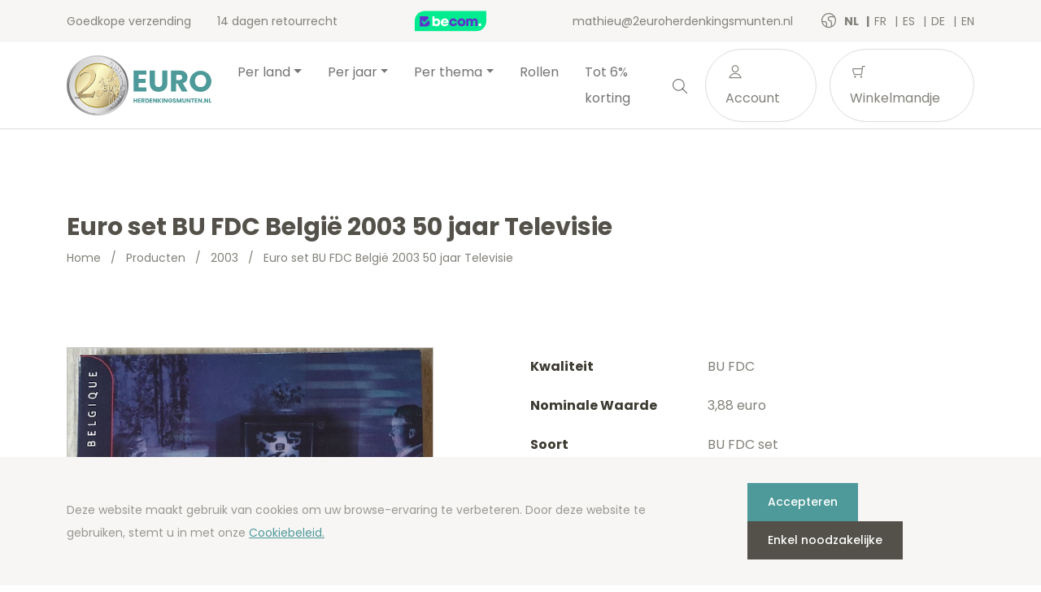

--- FILE ---
content_type: text/html; charset=UTF-8
request_url: https://2euroherdenkingsmunten.nl/nl/product/euro-set-bu-fdc-belgie-2003-50-jaar-televisie/
body_size: 17363
content:
<!doctype html>
<html lang="nl-BE">
<head>
  <meta charset="utf-8">
  <meta http-equiv="x-ua-compatible" content="ie=edge">
  <meta name="viewport" content="width=device-width, initial-scale=1, shrink-to-fit=no">
  <link rel="icon" type="image/png" href="2">
          <script>
            (function (s, e, n, d, er) {
                s['Sender'] = er;
                s[er] = s[er] || function () {
                    (s[er].q = s[er].q || []).push(arguments)
                }, s[er].l = 1 * new Date();
                var a = e.createElement(n),
                    m = e.getElementsByTagName(n)[0];
                a.async = 1;
                a.src = d;
                m.parentNode.insertBefore(a, m)
            })(window, document, 'script', 'https://cdn.sender.net/accounts_resources/universal.js', 'sender');
            sender('cfdc6f39258219');
        </script>
                    <script>
                sender('trackVisitors');
            </script>
            <script id="sender-track-cart"></script>
            <script id="sender-update-cart"></script>
                        <meta name="generator" content="Sender.net 2.9.0"/>
            <meta name='robots' content='max-image-preview:large' />
        <script>(function(w,d,s,l,i){w[l]=w[l]||[];w[l].push({'gtm.start':
        new Date().getTime(),event:'gtm.js'});var f=d.getElementsByTagName(s)[0],
        j=d.createElement(s),dl=l!='dataLayer'?'&l='+l:'';j.async=true;j.src=
        'https://www.googletagmanager.com/gtm.js?id='+i+dl;f.parentNode.insertBefore(j,f);
        })(window,document,'script','dataLayer','GTM-MB3G6XL');</script>
        <link rel="alternate" href="/nl/product/euro-set-bu-fdc-belgie-2003-50-jaar-televisie/" hreflang="nl" />
<link rel="alternate" href="/fr/product/serie-euro-bu-fdc-belgique-2003-50-ans-television/" hreflang="fr" />
<link rel="alternate" href="/es/product/serie-de-euro-bu-fdc-belgica-2003-50-anos-television/" hreflang="es" />
<link rel="alternate" href="/de/product/kms-stgl-belgien-2003-50-jahre-fernsehen/" hreflang="de" />
<link rel="alternate" href="/en/product/euro-set-bu-fdc-belgium-2003-50-years-television/" hreflang="en" />
<link rel='dns-prefetch' href='//stats.wp.com' />
<link rel='dns-prefetch' href='//fonts.googleapis.com' />
<script type="text/javascript">
window._wpemojiSettings = {"baseUrl":"https:\/\/s.w.org\/images\/core\/emoji\/14.0.0\/72x72\/","ext":".png","svgUrl":"https:\/\/s.w.org\/images\/core\/emoji\/14.0.0\/svg\/","svgExt":".svg","source":{"concatemoji":"https:\/\/2euroherdenkingsmunten.nl\/wp\/wp-includes\/js\/wp-emoji-release.min.js?ver=6.3.1"}};
/*! This file is auto-generated */
!function(i,n){var o,s,e;function c(e){try{var t={supportTests:e,timestamp:(new Date).valueOf()};sessionStorage.setItem(o,JSON.stringify(t))}catch(e){}}function p(e,t,n){e.clearRect(0,0,e.canvas.width,e.canvas.height),e.fillText(t,0,0);var t=new Uint32Array(e.getImageData(0,0,e.canvas.width,e.canvas.height).data),r=(e.clearRect(0,0,e.canvas.width,e.canvas.height),e.fillText(n,0,0),new Uint32Array(e.getImageData(0,0,e.canvas.width,e.canvas.height).data));return t.every(function(e,t){return e===r[t]})}function u(e,t,n){switch(t){case"flag":return n(e,"\ud83c\udff3\ufe0f\u200d\u26a7\ufe0f","\ud83c\udff3\ufe0f\u200b\u26a7\ufe0f")?!1:!n(e,"\ud83c\uddfa\ud83c\uddf3","\ud83c\uddfa\u200b\ud83c\uddf3")&&!n(e,"\ud83c\udff4\udb40\udc67\udb40\udc62\udb40\udc65\udb40\udc6e\udb40\udc67\udb40\udc7f","\ud83c\udff4\u200b\udb40\udc67\u200b\udb40\udc62\u200b\udb40\udc65\u200b\udb40\udc6e\u200b\udb40\udc67\u200b\udb40\udc7f");case"emoji":return!n(e,"\ud83e\udef1\ud83c\udffb\u200d\ud83e\udef2\ud83c\udfff","\ud83e\udef1\ud83c\udffb\u200b\ud83e\udef2\ud83c\udfff")}return!1}function f(e,t,n){var r="undefined"!=typeof WorkerGlobalScope&&self instanceof WorkerGlobalScope?new OffscreenCanvas(300,150):i.createElement("canvas"),a=r.getContext("2d",{willReadFrequently:!0}),o=(a.textBaseline="top",a.font="600 32px Arial",{});return e.forEach(function(e){o[e]=t(a,e,n)}),o}function t(e){var t=i.createElement("script");t.src=e,t.defer=!0,i.head.appendChild(t)}"undefined"!=typeof Promise&&(o="wpEmojiSettingsSupports",s=["flag","emoji"],n.supports={everything:!0,everythingExceptFlag:!0},e=new Promise(function(e){i.addEventListener("DOMContentLoaded",e,{once:!0})}),new Promise(function(t){var n=function(){try{var e=JSON.parse(sessionStorage.getItem(o));if("object"==typeof e&&"number"==typeof e.timestamp&&(new Date).valueOf()<e.timestamp+604800&&"object"==typeof e.supportTests)return e.supportTests}catch(e){}return null}();if(!n){if("undefined"!=typeof Worker&&"undefined"!=typeof OffscreenCanvas&&"undefined"!=typeof URL&&URL.createObjectURL&&"undefined"!=typeof Blob)try{var e="postMessage("+f.toString()+"("+[JSON.stringify(s),u.toString(),p.toString()].join(",")+"));",r=new Blob([e],{type:"text/javascript"}),a=new Worker(URL.createObjectURL(r),{name:"wpTestEmojiSupports"});return void(a.onmessage=function(e){c(n=e.data),a.terminate(),t(n)})}catch(e){}c(n=f(s,u,p))}t(n)}).then(function(e){for(var t in e)n.supports[t]=e[t],n.supports.everything=n.supports.everything&&n.supports[t],"flag"!==t&&(n.supports.everythingExceptFlag=n.supports.everythingExceptFlag&&n.supports[t]);n.supports.everythingExceptFlag=n.supports.everythingExceptFlag&&!n.supports.flag,n.DOMReady=!1,n.readyCallback=function(){n.DOMReady=!0}}).then(function(){return e}).then(function(){var e;n.supports.everything||(n.readyCallback(),(e=n.source||{}).concatemoji?t(e.concatemoji):e.wpemoji&&e.twemoji&&(t(e.twemoji),t(e.wpemoji)))}))}((window,document),window._wpemojiSettings);
</script>
<style type="text/css">
img.wp-smiley,
img.emoji {
	display: inline !important;
	border: none !important;
	box-shadow: none !important;
	height: 1em !important;
	width: 1em !important;
	margin: 0 0.07em !important;
	vertical-align: -0.1em !important;
	background: none !important;
	padding: 0 !important;
}
</style>
	<link rel='stylesheet' id='wc-blocks-vendors-style-css' href='https://2euroherdenkingsmunten.nl/app/plugins/woocommerce/packages/woocommerce-blocks/build/wc-blocks-vendors-style.css?ver=10.4.6' type='text/css' media='all' />
<link rel='stylesheet' id='wc-blocks-style-css' href='https://2euroherdenkingsmunten.nl/app/plugins/woocommerce/packages/woocommerce-blocks/build/wc-blocks-style.css?ver=10.4.6' type='text/css' media='all' />
<style id='classic-theme-styles-inline-css' type='text/css'>
/*! This file is auto-generated */
.wp-block-button__link{color:#fff;background-color:#32373c;border-radius:9999px;box-shadow:none;text-decoration:none;padding:calc(.667em + 2px) calc(1.333em + 2px);font-size:1.125em}.wp-block-file__button{background:#32373c;color:#fff;text-decoration:none}
</style>
<style id='global-styles-inline-css' type='text/css'>
body{--wp--preset--color--black: #000000;--wp--preset--color--cyan-bluish-gray: #abb8c3;--wp--preset--color--white: #ffffff;--wp--preset--color--pale-pink: #f78da7;--wp--preset--color--vivid-red: #cf2e2e;--wp--preset--color--luminous-vivid-orange: #ff6900;--wp--preset--color--luminous-vivid-amber: #fcb900;--wp--preset--color--light-green-cyan: #7bdcb5;--wp--preset--color--vivid-green-cyan: #00d084;--wp--preset--color--pale-cyan-blue: #8ed1fc;--wp--preset--color--vivid-cyan-blue: #0693e3;--wp--preset--color--vivid-purple: #9b51e0;--wp--preset--gradient--vivid-cyan-blue-to-vivid-purple: linear-gradient(135deg,rgba(6,147,227,1) 0%,rgb(155,81,224) 100%);--wp--preset--gradient--light-green-cyan-to-vivid-green-cyan: linear-gradient(135deg,rgb(122,220,180) 0%,rgb(0,208,130) 100%);--wp--preset--gradient--luminous-vivid-amber-to-luminous-vivid-orange: linear-gradient(135deg,rgba(252,185,0,1) 0%,rgba(255,105,0,1) 100%);--wp--preset--gradient--luminous-vivid-orange-to-vivid-red: linear-gradient(135deg,rgba(255,105,0,1) 0%,rgb(207,46,46) 100%);--wp--preset--gradient--very-light-gray-to-cyan-bluish-gray: linear-gradient(135deg,rgb(238,238,238) 0%,rgb(169,184,195) 100%);--wp--preset--gradient--cool-to-warm-spectrum: linear-gradient(135deg,rgb(74,234,220) 0%,rgb(151,120,209) 20%,rgb(207,42,186) 40%,rgb(238,44,130) 60%,rgb(251,105,98) 80%,rgb(254,248,76) 100%);--wp--preset--gradient--blush-light-purple: linear-gradient(135deg,rgb(255,206,236) 0%,rgb(152,150,240) 100%);--wp--preset--gradient--blush-bordeaux: linear-gradient(135deg,rgb(254,205,165) 0%,rgb(254,45,45) 50%,rgb(107,0,62) 100%);--wp--preset--gradient--luminous-dusk: linear-gradient(135deg,rgb(255,203,112) 0%,rgb(199,81,192) 50%,rgb(65,88,208) 100%);--wp--preset--gradient--pale-ocean: linear-gradient(135deg,rgb(255,245,203) 0%,rgb(182,227,212) 50%,rgb(51,167,181) 100%);--wp--preset--gradient--electric-grass: linear-gradient(135deg,rgb(202,248,128) 0%,rgb(113,206,126) 100%);--wp--preset--gradient--midnight: linear-gradient(135deg,rgb(2,3,129) 0%,rgb(40,116,252) 100%);--wp--preset--font-size--small: 13px;--wp--preset--font-size--medium: 20px;--wp--preset--font-size--large: 36px;--wp--preset--font-size--x-large: 42px;--wp--preset--spacing--20: 0.44rem;--wp--preset--spacing--30: 0.67rem;--wp--preset--spacing--40: 1rem;--wp--preset--spacing--50: 1.5rem;--wp--preset--spacing--60: 2.25rem;--wp--preset--spacing--70: 3.38rem;--wp--preset--spacing--80: 5.06rem;--wp--preset--shadow--natural: 6px 6px 9px rgba(0, 0, 0, 0.2);--wp--preset--shadow--deep: 12px 12px 50px rgba(0, 0, 0, 0.4);--wp--preset--shadow--sharp: 6px 6px 0px rgba(0, 0, 0, 0.2);--wp--preset--shadow--outlined: 6px 6px 0px -3px rgba(255, 255, 255, 1), 6px 6px rgba(0, 0, 0, 1);--wp--preset--shadow--crisp: 6px 6px 0px rgba(0, 0, 0, 1);}:where(.is-layout-flex){gap: 0.5em;}:where(.is-layout-grid){gap: 0.5em;}body .is-layout-flow > .alignleft{float: left;margin-inline-start: 0;margin-inline-end: 2em;}body .is-layout-flow > .alignright{float: right;margin-inline-start: 2em;margin-inline-end: 0;}body .is-layout-flow > .aligncenter{margin-left: auto !important;margin-right: auto !important;}body .is-layout-constrained > .alignleft{float: left;margin-inline-start: 0;margin-inline-end: 2em;}body .is-layout-constrained > .alignright{float: right;margin-inline-start: 2em;margin-inline-end: 0;}body .is-layout-constrained > .aligncenter{margin-left: auto !important;margin-right: auto !important;}body .is-layout-constrained > :where(:not(.alignleft):not(.alignright):not(.alignfull)){max-width: var(--wp--style--global--content-size);margin-left: auto !important;margin-right: auto !important;}body .is-layout-constrained > .alignwide{max-width: var(--wp--style--global--wide-size);}body .is-layout-flex{display: flex;}body .is-layout-flex{flex-wrap: wrap;align-items: center;}body .is-layout-flex > *{margin: 0;}body .is-layout-grid{display: grid;}body .is-layout-grid > *{margin: 0;}:where(.wp-block-columns.is-layout-flex){gap: 2em;}:where(.wp-block-columns.is-layout-grid){gap: 2em;}:where(.wp-block-post-template.is-layout-flex){gap: 1.25em;}:where(.wp-block-post-template.is-layout-grid){gap: 1.25em;}.has-black-color{color: var(--wp--preset--color--black) !important;}.has-cyan-bluish-gray-color{color: var(--wp--preset--color--cyan-bluish-gray) !important;}.has-white-color{color: var(--wp--preset--color--white) !important;}.has-pale-pink-color{color: var(--wp--preset--color--pale-pink) !important;}.has-vivid-red-color{color: var(--wp--preset--color--vivid-red) !important;}.has-luminous-vivid-orange-color{color: var(--wp--preset--color--luminous-vivid-orange) !important;}.has-luminous-vivid-amber-color{color: var(--wp--preset--color--luminous-vivid-amber) !important;}.has-light-green-cyan-color{color: var(--wp--preset--color--light-green-cyan) !important;}.has-vivid-green-cyan-color{color: var(--wp--preset--color--vivid-green-cyan) !important;}.has-pale-cyan-blue-color{color: var(--wp--preset--color--pale-cyan-blue) !important;}.has-vivid-cyan-blue-color{color: var(--wp--preset--color--vivid-cyan-blue) !important;}.has-vivid-purple-color{color: var(--wp--preset--color--vivid-purple) !important;}.has-black-background-color{background-color: var(--wp--preset--color--black) !important;}.has-cyan-bluish-gray-background-color{background-color: var(--wp--preset--color--cyan-bluish-gray) !important;}.has-white-background-color{background-color: var(--wp--preset--color--white) !important;}.has-pale-pink-background-color{background-color: var(--wp--preset--color--pale-pink) !important;}.has-vivid-red-background-color{background-color: var(--wp--preset--color--vivid-red) !important;}.has-luminous-vivid-orange-background-color{background-color: var(--wp--preset--color--luminous-vivid-orange) !important;}.has-luminous-vivid-amber-background-color{background-color: var(--wp--preset--color--luminous-vivid-amber) !important;}.has-light-green-cyan-background-color{background-color: var(--wp--preset--color--light-green-cyan) !important;}.has-vivid-green-cyan-background-color{background-color: var(--wp--preset--color--vivid-green-cyan) !important;}.has-pale-cyan-blue-background-color{background-color: var(--wp--preset--color--pale-cyan-blue) !important;}.has-vivid-cyan-blue-background-color{background-color: var(--wp--preset--color--vivid-cyan-blue) !important;}.has-vivid-purple-background-color{background-color: var(--wp--preset--color--vivid-purple) !important;}.has-black-border-color{border-color: var(--wp--preset--color--black) !important;}.has-cyan-bluish-gray-border-color{border-color: var(--wp--preset--color--cyan-bluish-gray) !important;}.has-white-border-color{border-color: var(--wp--preset--color--white) !important;}.has-pale-pink-border-color{border-color: var(--wp--preset--color--pale-pink) !important;}.has-vivid-red-border-color{border-color: var(--wp--preset--color--vivid-red) !important;}.has-luminous-vivid-orange-border-color{border-color: var(--wp--preset--color--luminous-vivid-orange) !important;}.has-luminous-vivid-amber-border-color{border-color: var(--wp--preset--color--luminous-vivid-amber) !important;}.has-light-green-cyan-border-color{border-color: var(--wp--preset--color--light-green-cyan) !important;}.has-vivid-green-cyan-border-color{border-color: var(--wp--preset--color--vivid-green-cyan) !important;}.has-pale-cyan-blue-border-color{border-color: var(--wp--preset--color--pale-cyan-blue) !important;}.has-vivid-cyan-blue-border-color{border-color: var(--wp--preset--color--vivid-cyan-blue) !important;}.has-vivid-purple-border-color{border-color: var(--wp--preset--color--vivid-purple) !important;}.has-vivid-cyan-blue-to-vivid-purple-gradient-background{background: var(--wp--preset--gradient--vivid-cyan-blue-to-vivid-purple) !important;}.has-light-green-cyan-to-vivid-green-cyan-gradient-background{background: var(--wp--preset--gradient--light-green-cyan-to-vivid-green-cyan) !important;}.has-luminous-vivid-amber-to-luminous-vivid-orange-gradient-background{background: var(--wp--preset--gradient--luminous-vivid-amber-to-luminous-vivid-orange) !important;}.has-luminous-vivid-orange-to-vivid-red-gradient-background{background: var(--wp--preset--gradient--luminous-vivid-orange-to-vivid-red) !important;}.has-very-light-gray-to-cyan-bluish-gray-gradient-background{background: var(--wp--preset--gradient--very-light-gray-to-cyan-bluish-gray) !important;}.has-cool-to-warm-spectrum-gradient-background{background: var(--wp--preset--gradient--cool-to-warm-spectrum) !important;}.has-blush-light-purple-gradient-background{background: var(--wp--preset--gradient--blush-light-purple) !important;}.has-blush-bordeaux-gradient-background{background: var(--wp--preset--gradient--blush-bordeaux) !important;}.has-luminous-dusk-gradient-background{background: var(--wp--preset--gradient--luminous-dusk) !important;}.has-pale-ocean-gradient-background{background: var(--wp--preset--gradient--pale-ocean) !important;}.has-electric-grass-gradient-background{background: var(--wp--preset--gradient--electric-grass) !important;}.has-midnight-gradient-background{background: var(--wp--preset--gradient--midnight) !important;}.has-small-font-size{font-size: var(--wp--preset--font-size--small) !important;}.has-medium-font-size{font-size: var(--wp--preset--font-size--medium) !important;}.has-large-font-size{font-size: var(--wp--preset--font-size--large) !important;}.has-x-large-font-size{font-size: var(--wp--preset--font-size--x-large) !important;}
.wp-block-navigation a:where(:not(.wp-element-button)){color: inherit;}
:where(.wp-block-post-template.is-layout-flex){gap: 1.25em;}:where(.wp-block-post-template.is-layout-grid){gap: 1.25em;}
:where(.wp-block-columns.is-layout-flex){gap: 2em;}:where(.wp-block-columns.is-layout-grid){gap: 2em;}
.wp-block-pullquote{font-size: 1.5em;line-height: 1.6;}
</style>
<link rel='stylesheet' id='woocommerce-layout-css' href='https://2euroherdenkingsmunten.nl/app/plugins/woocommerce/assets/css/woocommerce-layout.css?ver=7.9.0' type='text/css' media='all' />
<link rel='stylesheet' id='woocommerce-smallscreen-css' href='https://2euroherdenkingsmunten.nl/app/plugins/woocommerce/assets/css/woocommerce-smallscreen.css?ver=7.9.0' type='text/css' media='only screen and (max-width: 768px)' />
<link rel='stylesheet' id='woocommerce-general-css' href='https://2euroherdenkingsmunten.nl/app/plugins/woocommerce/assets/css/woocommerce.css?ver=7.9.0' type='text/css' media='all' />
<style id='woocommerce-inline-inline-css' type='text/css'>
.woocommerce form .form-row .required { visibility: visible; }
</style>
<link rel='stylesheet' id='sage/main.css-css' href='https://2euroherdenkingsmunten.nl/app/themes/euronotes/dist/styles/main_3497cf8b.css' type='text/css' media='all' />
<link rel='stylesheet' id='sage/color-css' href='https://2euroherdenkingsmunten.nl/app/themes/euronotes/dist/styles/teal_3497cf8b.css' type='text/css' media='all' />
<link rel='stylesheet' id='google-fonts-css' href='https://fonts.googleapis.com/css2?family=Poppins:wght@400;500;700&#038;display=swap' type='text/css' media='all' />
<script type='text/javascript' src='https://2euroherdenkingsmunten.nl/wp/wp-includes/js/dist/vendor/wp-polyfill-inert.min.js?ver=3.1.2' id='wp-polyfill-inert-js'></script>
<script type='text/javascript' src='https://2euroherdenkingsmunten.nl/wp/wp-includes/js/dist/vendor/regenerator-runtime.min.js?ver=0.13.11' id='regenerator-runtime-js'></script>
<script type='text/javascript' src='https://2euroherdenkingsmunten.nl/wp/wp-includes/js/dist/vendor/wp-polyfill.min.js?ver=3.15.0' id='wp-polyfill-js'></script>
<script type='text/javascript' src='https://2euroherdenkingsmunten.nl/wp/wp-includes/js/dist/hooks.min.js?ver=c6aec9a8d4e5a5d543a1' id='wp-hooks-js'></script>
<script type='text/javascript' src='https://stats.wp.com/w.js?ver=202603' id='woo-tracks-js'></script>
<script id="image-watermark-no-right-click-js-before" type="text/javascript">
var iwArgsNoRightClick = {"rightclick":"Y","draganddrop":"N"};
</script>
<script type='text/javascript' src='https://2euroherdenkingsmunten.nl/app/plugins/image-watermark/js/no-right-click.js?ver=1.7.3' id='image-watermark-no-right-click-js'></script>
<script type='text/javascript' src='https://2euroherdenkingsmunten.nl/wp/wp-includes/js/dist/autop.min.js?ver=dacd785d109317df2707' id='wp-autop-js'></script>
<script type='text/javascript' src='https://2euroherdenkingsmunten.nl/wp/wp-includes/js/dist/blob.min.js?ver=10a1c5c0acdef3d15657' id='wp-blob-js'></script>
<script type='text/javascript' src='https://2euroherdenkingsmunten.nl/wp/wp-includes/js/dist/block-serialization-default-parser.min.js?ver=30ffd7e7e199f10b2a6d' id='wp-block-serialization-default-parser-js'></script>
<script type='text/javascript' src='https://2euroherdenkingsmunten.nl/wp/wp-includes/js/dist/vendor/react.min.js?ver=18.2.0' id='react-js'></script>
<script type='text/javascript' src='https://2euroherdenkingsmunten.nl/wp/wp-includes/js/dist/deprecated.min.js?ver=73ad3591e7bc95f4777a' id='wp-deprecated-js'></script>
<script type='text/javascript' src='https://2euroherdenkingsmunten.nl/wp/wp-includes/js/dist/dom.min.js?ver=845eabf47b55af03adfa' id='wp-dom-js'></script>
<script type='text/javascript' src='https://2euroherdenkingsmunten.nl/wp/wp-includes/js/dist/vendor/react-dom.min.js?ver=18.2.0' id='react-dom-js'></script>
<script type='text/javascript' src='https://2euroherdenkingsmunten.nl/wp/wp-includes/js/dist/escape-html.min.js?ver=03e27a7b6ae14f7afaa6' id='wp-escape-html-js'></script>
<script type='text/javascript' src='https://2euroherdenkingsmunten.nl/wp/wp-includes/js/dist/element.min.js?ver=ed1c7604880e8b574b40' id='wp-element-js'></script>
<script type='text/javascript' src='https://2euroherdenkingsmunten.nl/wp/wp-includes/js/dist/is-shallow-equal.min.js?ver=20c2b06ecf04afb14fee' id='wp-is-shallow-equal-js'></script>
<script type='text/javascript' src='https://2euroherdenkingsmunten.nl/wp/wp-includes/js/dist/i18n.min.js?ver=7701b0c3857f914212ef' id='wp-i18n-js'></script>
<script id="wp-i18n-js-after" type="text/javascript">
wp.i18n.setLocaleData( { 'text direction\u0004ltr': [ 'ltr' ] } );
</script>
<script type='text/javascript' id='wp-keycodes-js-translations'>
( function( domain, translations ) {
	var localeData = translations.locale_data[ domain ] || translations.locale_data.messages;
	localeData[""].domain = domain;
	wp.i18n.setLocaleData( localeData, domain );
} )( "default", {"translation-revision-date":"2021-02-10 08:02:46+0000","generator":"GlotPress\/3.0.0-alpha.2","domain":"messages","locale_data":{"messages":{"":{"domain":"messages","plural-forms":"nplurals=2; plural=n != 1;","lang":"nl_BE"},"Backtick":["Accent grave"],"Period":["Punt"],"Comma":["Komma"]}},"comment":{"reference":"wp-includes\/js\/dist\/keycodes.js"}} );
</script>
<script type='text/javascript' src='https://2euroherdenkingsmunten.nl/wp/wp-includes/js/dist/keycodes.min.js?ver=3460bd0fac9859d6886c' id='wp-keycodes-js'></script>
<script type='text/javascript' src='https://2euroherdenkingsmunten.nl/wp/wp-includes/js/dist/priority-queue.min.js?ver=422e19e9d48b269c5219' id='wp-priority-queue-js'></script>
<script type='text/javascript' src='https://2euroherdenkingsmunten.nl/wp/wp-includes/js/dist/compose.min.js?ver=9424edf50a26435105c0' id='wp-compose-js'></script>
<script type='text/javascript' src='https://2euroherdenkingsmunten.nl/wp/wp-includes/js/dist/private-apis.min.js?ver=c7aedd57ea3c9b334e7d' id='wp-private-apis-js'></script>
<script type='text/javascript' src='https://2euroherdenkingsmunten.nl/wp/wp-includes/js/dist/redux-routine.min.js?ver=0be1b2a6a79703e28531' id='wp-redux-routine-js'></script>
<script type='text/javascript' src='https://2euroherdenkingsmunten.nl/wp/wp-includes/js/dist/data.min.js?ver=ff7eb3945f963be850ff' id='wp-data-js'></script>
<script id="wp-data-js-after" type="text/javascript">
( function() {
	var userId = 0;
	var storageKey = "WP_DATA_USER_" + userId;
	wp.data
		.use( wp.data.plugins.persistence, { storageKey: storageKey } );
} )();
</script>
<script type='text/javascript' src='https://2euroherdenkingsmunten.nl/wp/wp-includes/js/dist/html-entities.min.js?ver=36a4a255da7dd2e1bf8e' id='wp-html-entities-js'></script>
<script type='text/javascript' src='https://2euroherdenkingsmunten.nl/wp/wp-includes/js/dist/shortcode.min.js?ver=c128a3008a96e820aa86' id='wp-shortcode-js'></script>
<script type='text/javascript' id='wp-blocks-js-translations'>
( function( domain, translations ) {
	var localeData = translations.locale_data[ domain ] || translations.locale_data.messages;
	localeData[""].domain = domain;
	wp.i18n.setLocaleData( localeData, domain );
} )( "default", {"translation-revision-date":"2021-02-10 08:02:46+0000","generator":"GlotPress\/3.0.0-alpha.2","domain":"messages","locale_data":{"messages":{"":{"domain":"messages","plural-forms":"nplurals=2; plural=n != 1;","lang":"nl_BE"},"%1$s Block. Row %2$d":["%1$s blok. Rij %2$d"],"Design":["Ontwerp"],"%s Block":["%s blok"],"%1$s Block. %2$s":["%1$s Blok. %2$s"],"%1$s Block. Column %2$d. %3$s":["%1$s Blok. Kolom %2$d. %3$s"],"%1$s Block. Row %2$d. %3$s":["%1$s Blok. Rij %2$d. %3$s"],"%1$s Block. Column %2$d":["%1$s blok. Kolom %2$d"],"Embeds":["Insluitingen"],"Reusable blocks":["Herbruikbare blokken"],"Text":["Tekst"],"Widgets":["Widgets"],"Media":["Media"]}},"comment":{"reference":"wp-includes\/js\/dist\/blocks.js"}} );
</script>
<script type='text/javascript' src='https://2euroherdenkingsmunten.nl/wp/wp-includes/js/dist/blocks.min.js?ver=b5d3b99262dfb659bd26' id='wp-blocks-js'></script>
<script type='text/javascript' id='subscribe-newsletter-block-js-extra'>
/* <![CDATA[ */
var senderNewsletter = {"storeId":"aMJn1b","senderCheckbox":"Ik schrijf me in voor de nieuwsbrief","senderAjax":"https:\/\/2euroherdenkingsmunten.nl\/wp\/wp-admin\/admin-ajax.php","checkboxActive":""};
/* ]]> */
</script>
<script type='text/javascript' src='https://2euroherdenkingsmunten.nl/app/plugins/sender-net-automated-emails/includes/js/subscribe-newsletter.block.js?ver=1733824560' id='subscribe-newsletter-block-js'></script>
<script type='text/javascript' src='https://2euroherdenkingsmunten.nl/wp/wp-includes/js/jquery/jquery.min.js?ver=3.7.0' id='jquery-core-js'></script>
<script type='text/javascript' src='https://2euroherdenkingsmunten.nl/wp/wp-includes/js/jquery/jquery-migrate.min.js?ver=3.4.1' id='jquery-migrate-js'></script>
<link rel="https://api.w.org/" href="https://2euroherdenkingsmunten.nl/wp-json/" /><link rel="alternate" type="application/json" href="https://2euroherdenkingsmunten.nl/wp-json/wp/v2/product/2435" /><link rel="EditURI" type="application/rsd+xml" title="RSD" href="https://2euroherdenkingsmunten.nl/wp/xmlrpc.php?rsd" />
<meta name="generator" content="WordPress 6.3.1" />
<meta name="generator" content="WooCommerce 7.9.0" />
<link rel="canonical" href="https://2euroherdenkingsmunten.nl/nl/product/euro-set-bu-fdc-belgie-2003-50-jaar-televisie/" />
<link rel='shortlink' href='https://2euroherdenkingsmunten.nl/?p=2435' />
<link rel="alternate" type="application/json+oembed" href="https://2euroherdenkingsmunten.nl/wp-json/oembed/1.0/embed?url=https%3A%2F%2F2euroherdenkingsmunten.nl%2Fnl%2Fproduct%2Feuro-set-bu-fdc-belgie-2003-50-jaar-televisie%2F" />
<link rel="alternate" type="text/xml+oembed" href="https://2euroherdenkingsmunten.nl/wp-json/oembed/1.0/embed?url=https%3A%2F%2F2euroherdenkingsmunten.nl%2Fnl%2Fproduct%2Feuro-set-bu-fdc-belgie-2003-50-jaar-televisie%2F&#038;format=xml" />
        <title>Euro set BU FDC Belgie 2003 1 cent tot 2 euro | 2euroherdenkingsmunten.nl</title>
        <meta name="author" content="COPIXA">
        <meta name="description" content="Euro set Belgie 2003 - De volledige serie van 1 cent tot 2 euro 50 jaar Televisie TV - BU FDC kwaliteit - Nu beschikbaar bij 2euroherdenkingsmunten.nl tegen een zeer scherpe prijs!"/>
        <!-- OG tags -->
        <meta property="og:title" content="Euro set BU FDC Belgie 2003 1 cent tot 2 euro | 2euroherdenkingsmunten.nl" />
        <meta property="og:type" content="website" />
        <meta property="og:url" content="https://2euroherdenkingsmunten.nl/nl/product/euro-set-bu-fdc-belgie-2003-50-jaar-televisie/" />
        <meta property="og:image" content="https://2euroherdenkingsmunten.nl/app/uploads/2021/06/belgie-2003-euro-set-bu-fdc-1-cent-tot-2-euro-voorkant.jpg" />
        <meta property="og:description" content="Euro set Belgie 2003 - De volledige serie van 1 cent tot 2 euro 50 jaar Televisie TV - BU FDC kwaliteit - Nu beschikbaar bij 2euroherdenkingsmunten.nl tegen een zeer scherpe prijs!" />

		        	<noscript><style>.woocommerce-product-gallery{ opacity: 1 !important; }</style></noscript>
	<link rel="icon" href="https://2euroherdenkingsmunten.nl/app/uploads/2021/03/cropped-favicon-32x32.png" sizes="32x32" />
<link rel="icon" href="https://2euroherdenkingsmunten.nl/app/uploads/2021/03/cropped-favicon-192x192.png" sizes="192x192" />
<link rel="apple-touch-icon" href="https://2euroherdenkingsmunten.nl/app/uploads/2021/03/cropped-favicon-180x180.png" />
<meta name="msapplication-TileImage" content="https://2euroherdenkingsmunten.nl/app/uploads/2021/03/cropped-favicon-270x270.png" />
</head>

<body class="product-template-default single single-product postid-2435 theme-euronotes/resources woocommerce woocommerce-page woocommerce-no-js euro-set-bu-fdc-belgie-2003-50-jaar-televisie app-data index-data singular-data single-data single-product-data single-product-euro-set-bu-fdc-belgie-2003-50-jaar-televisie-data">
	        <noscript><iframe src="https://www.googletagmanager.com/ns.html?id=GTM-MB3G6XL"
        height="0" width="0" style="display:none;visibility:hidden"></iframe></noscript>
        	<header class="header">
	<!-- Top Bar -->
	<section class="header__top-bar">
		<div class="container d-flex justify-content-between align-items-center">
						<ul class="header__usps d-none d-md-flex">
								<li>
					Goedkope verzending 
				</li>
								<li>
					14 dagen retourrecht
				</li>
							</ul>
			
			<!-- Trustprofile -->
			<a
				href="https://trustmark.becom.digital/nl/2euroherdenkingsmunten-nl_4002724"
				class="trustprofilePopup"
				title="Webshop Trustmark and customer reviews"
				target="_blank"
				rel="noopener"
			>
				<img
					src="https://dashboard.trustprofile.com/banners/4000078/4001803/1700142145.svg"
					alt="Webshop Trustmark and customer reviews"
					title="Webshop Trustmark and customer reviews"
					class="header__safeshops"
					loading="lazy"
				>
			</a>
			<!-- End Trustprofile -->

			<div class="d-flex align-items-center">
				<a href="mailto:mathieu@2euroherdenkingsmunten.nl" class="d-none d-lg-inline-block">
					mathieu@2euroherdenkingsmunten.nl
				</a>

				<!-- Language switcher -->
													<ul class="languages">
						<i class="icon-earth"></i>
													<li class="language active">
								<a href="https://2euroherdenkingsmunten.nl/nl/product/euro-set-bu-fdc-belgie-2003-50-jaar-televisie/">
									nl
								</a>
							</li>
													<li class="language">
								<a href="https://2eurocommemorative.fr/fr/product/serie-euro-bu-fdc-belgique-2003-50-ans-television/">
									fr
								</a>
							</li>
													<li class="language">
								<a href="https://monedas2eurosconmemorativas.es/es/product/serie-de-euro-bu-fdc-belgica-2003-50-anos-television/">
									es
								</a>
							</li>
													<li class="language">
								<a href="https://2eurogedenkmunzen.de/de/product/kms-stgl-belgien-2003-50-jahre-fernsehen/">
									de
								</a>
							</li>
													<li class="language">
								<a href="https://2eurocommemorative.ie/en/product/euro-set-bu-fdc-belgium-2003-50-years-television/">
									en
								</a>
							</li>
											</ul>
								<!-- End Language switcher -->
			</div>
		</div>
	</section>
	<!-- End Top Bar -->

	<!-- Navbar -->
	<nav class="navbar navbar-expand-lg navbar-light bg-light">
	<div class="container">

		<a class="navbar-brand" href="/nl">
			<img src="https://2euroherdenkingsmunten.nl/app/uploads/2021/06/logo_2euro_2-01.svg" alt="2euroherdenkingsmunten.nl">
		</a>
		<button class="navbar-toggler" type="button" data-bs-toggle="collapse" data-bs-target="#navbarNav"
			aria-controls="navbarNav" aria-expanded="false" aria-label="Toggle navigation">
			<span class="navbar-toggler-icon">
				<div></div>
				<div></div>
				<div></div>
			</span>
		</button>
		<div class="collapse navbar-collapse" id="navbarNav">
			<ul id="menu-hoofdmenu-2euroherdenkingsmunten" class="navbar-nav mx-auto" itemscope itemtype="http://www.schema.org/SiteNavigationElement"><li  id="menu-item-24733" class="menu-item menu-item-type-taxonomy menu-item-object-product_cat current-product-ancestor current-menu-parent current-product-parent menu-item-has-children dropdown active menu-item-24733 nav-item"><a href="#" data-toggle="dropdown" aria-haspopup="true" aria-expanded="false" class="dropdown-toggle nav-link" id="menu-item-dropdown-24733"><span itemprop="name">Per land</span></a>
<ul class="dropdown-menu" aria-labelledby="menu-item-dropdown-24733">
	<li  id="menu-item-24734" class="menu-item menu-item-type-taxonomy menu-item-object-product_cat menu-item-24734 nav-item"><a itemprop="url" href="https://2euroherdenkingsmunten.nl/nl/product-category/munten-land/andorra/" class="dropdown-item"><span itemprop="name">Andorra</span></a></li>
	<li  id="menu-item-24735" class="menu-item menu-item-type-taxonomy menu-item-object-product_cat current-product-ancestor current-menu-parent current-product-parent active menu-item-24735 nav-item"><a itemprop="url" href="https://2euroherdenkingsmunten.nl/nl/product-category/munten-land/belgie/" class="dropdown-item"><span itemprop="name">België</span></a></li>
	<li  id="menu-item-108675" class="menu-item menu-item-type-taxonomy menu-item-object-product_cat menu-item-108675 nav-item"><a itemprop="url" href="https://2euroherdenkingsmunten.nl/nl/product-category/munten-land/bulgarije/" class="dropdown-item"><span itemprop="name">Bulgarije</span></a></li>
	<li  id="menu-item-24736" class="menu-item menu-item-type-taxonomy menu-item-object-product_cat menu-item-24736 nav-item"><a itemprop="url" href="https://2euroherdenkingsmunten.nl/nl/product-category/munten-land/cyprus/" class="dropdown-item"><span itemprop="name">Cyprus</span></a></li>
	<li  id="menu-item-24737" class="menu-item menu-item-type-taxonomy menu-item-object-product_cat menu-item-24737 nav-item"><a itemprop="url" href="https://2euroherdenkingsmunten.nl/nl/product-category/munten-land/duitsland/" class="dropdown-item"><span itemprop="name">Duitsland</span></a></li>
	<li  id="menu-item-24738" class="menu-item menu-item-type-taxonomy menu-item-object-product_cat menu-item-24738 nav-item"><a itemprop="url" href="https://2euroherdenkingsmunten.nl/nl/product-category/munten-land/estland/" class="dropdown-item"><span itemprop="name">Estland</span></a></li>
	<li  id="menu-item-24739" class="menu-item menu-item-type-taxonomy menu-item-object-product_cat menu-item-24739 nav-item"><a itemprop="url" href="https://2euroherdenkingsmunten.nl/nl/product-category/munten-land/finland/" class="dropdown-item"><span itemprop="name">Finland</span></a></li>
	<li  id="menu-item-24740" class="menu-item menu-item-type-taxonomy menu-item-object-product_cat menu-item-24740 nav-item"><a itemprop="url" href="https://2euroherdenkingsmunten.nl/nl/product-category/munten-land/frankrijk/" class="dropdown-item"><span itemprop="name">Frankrijk</span></a></li>
	<li  id="menu-item-24741" class="menu-item menu-item-type-taxonomy menu-item-object-product_cat menu-item-24741 nav-item"><a itemprop="url" href="https://2euroherdenkingsmunten.nl/nl/product-category/munten-land/griekenland/" class="dropdown-item"><span itemprop="name">Griekenland</span></a></li>
	<li  id="menu-item-24742" class="menu-item menu-item-type-taxonomy menu-item-object-product_cat menu-item-24742 nav-item"><a itemprop="url" href="https://2euroherdenkingsmunten.nl/nl/product-category/munten-land/ierland/" class="dropdown-item"><span itemprop="name">Ierland</span></a></li>
	<li  id="menu-item-24743" class="menu-item menu-item-type-taxonomy menu-item-object-product_cat menu-item-24743 nav-item"><a itemprop="url" href="https://2euroherdenkingsmunten.nl/nl/product-category/munten-land/italie/" class="dropdown-item"><span itemprop="name">Italië</span></a></li>
	<li  id="menu-item-63464" class="menu-item menu-item-type-taxonomy menu-item-object-product_cat menu-item-63464 nav-item"><a itemprop="url" href="https://2euroherdenkingsmunten.nl/nl/product-category/munten-land/kroatie/" class="dropdown-item"><span itemprop="name">Kroatië</span></a></li>
	<li  id="menu-item-24744" class="menu-item menu-item-type-taxonomy menu-item-object-product_cat menu-item-24744 nav-item"><a itemprop="url" href="https://2euroherdenkingsmunten.nl/nl/product-category/munten-land/letland/" class="dropdown-item"><span itemprop="name">Letland</span></a></li>
	<li  id="menu-item-24745" class="menu-item menu-item-type-taxonomy menu-item-object-product_cat menu-item-24745 nav-item"><a itemprop="url" href="https://2euroherdenkingsmunten.nl/nl/product-category/munten-land/litouwen/" class="dropdown-item"><span itemprop="name">Litouwen</span></a></li>
	<li  id="menu-item-24746" class="menu-item menu-item-type-taxonomy menu-item-object-product_cat menu-item-24746 nav-item"><a itemprop="url" href="https://2euroherdenkingsmunten.nl/nl/product-category/munten-land/luxemburg/" class="dropdown-item"><span itemprop="name">Luxemburg</span></a></li>
	<li  id="menu-item-24747" class="menu-item menu-item-type-taxonomy menu-item-object-product_cat menu-item-24747 nav-item"><a itemprop="url" href="https://2euroherdenkingsmunten.nl/nl/product-category/munten-land/malta/" class="dropdown-item"><span itemprop="name">Malta</span></a></li>
	<li  id="menu-item-24748" class="menu-item menu-item-type-taxonomy menu-item-object-product_cat menu-item-24748 nav-item"><a itemprop="url" href="https://2euroherdenkingsmunten.nl/nl/product-category/munten-land/monaco/" class="dropdown-item"><span itemprop="name">Monaco</span></a></li>
	<li  id="menu-item-24749" class="menu-item menu-item-type-taxonomy menu-item-object-product_cat menu-item-24749 nav-item"><a itemprop="url" href="https://2euroherdenkingsmunten.nl/nl/product-category/munten-land/nederland/" class="dropdown-item"><span itemprop="name">Nederland</span></a></li>
	<li  id="menu-item-24750" class="menu-item menu-item-type-taxonomy menu-item-object-product_cat menu-item-24750 nav-item"><a itemprop="url" href="https://2euroherdenkingsmunten.nl/nl/product-category/munten-land/oostenrijk/" class="dropdown-item"><span itemprop="name">Oostenrijk</span></a></li>
	<li  id="menu-item-24751" class="menu-item menu-item-type-taxonomy menu-item-object-product_cat menu-item-24751 nav-item"><a itemprop="url" href="https://2euroherdenkingsmunten.nl/nl/product-category/munten-land/portugal/" class="dropdown-item"><span itemprop="name">Portugal</span></a></li>
	<li  id="menu-item-24752" class="menu-item menu-item-type-taxonomy menu-item-object-product_cat menu-item-24752 nav-item"><a itemprop="url" href="https://2euroherdenkingsmunten.nl/nl/product-category/munten-land/san-marino/" class="dropdown-item"><span itemprop="name">San Marino</span></a></li>
	<li  id="menu-item-24753" class="menu-item menu-item-type-taxonomy menu-item-object-product_cat menu-item-24753 nav-item"><a itemprop="url" href="https://2euroherdenkingsmunten.nl/nl/product-category/munten-land/slovenie/" class="dropdown-item"><span itemprop="name">Slovenië</span></a></li>
	<li  id="menu-item-24754" class="menu-item menu-item-type-taxonomy menu-item-object-product_cat menu-item-24754 nav-item"><a itemprop="url" href="https://2euroherdenkingsmunten.nl/nl/product-category/munten-land/slowakije/" class="dropdown-item"><span itemprop="name">Slowakije</span></a></li>
	<li  id="menu-item-24755" class="menu-item menu-item-type-taxonomy menu-item-object-product_cat menu-item-24755 nav-item"><a itemprop="url" href="https://2euroherdenkingsmunten.nl/nl/product-category/munten-land/spanje/" class="dropdown-item"><span itemprop="name">Spanje</span></a></li>
	<li  id="menu-item-24756" class="menu-item menu-item-type-taxonomy menu-item-object-product_cat menu-item-24756 nav-item"><a itemprop="url" href="https://2euroherdenkingsmunten.nl/nl/product-category/munten-land/vaticaan/" class="dropdown-item"><span itemprop="name">Vaticaan</span></a></li>
</ul>
</li>
<li  id="menu-item-24757" class="menu-item menu-item-type-taxonomy menu-item-object-product_cat current-product-ancestor current-menu-parent current-product-parent menu-item-has-children dropdown active menu-item-24757 nav-item"><a href="#" data-toggle="dropdown" aria-haspopup="true" aria-expanded="false" class="dropdown-toggle nav-link" id="menu-item-dropdown-24757"><span itemprop="name">Per jaar</span></a>
<ul class="dropdown-menu" aria-labelledby="menu-item-dropdown-24757">
	<li  id="menu-item-108656" class="menu-item menu-item-type-taxonomy menu-item-object-product_cat menu-item-108656 nav-item"><a itemprop="url" href="https://2euroherdenkingsmunten.nl/nl/product-category/munten-jaar/2026/" class="dropdown-item"><span itemprop="name">2026</span></a></li>
	<li  id="menu-item-94805" class="menu-item menu-item-type-taxonomy menu-item-object-product_cat menu-item-94805 nav-item"><a itemprop="url" href="https://2euroherdenkingsmunten.nl/nl/product-category/munten-jaar/2025/" class="dropdown-item"><span itemprop="name">2025</span></a></li>
	<li  id="menu-item-82201" class="menu-item menu-item-type-taxonomy menu-item-object-product_cat menu-item-82201 nav-item"><a itemprop="url" href="https://2euroherdenkingsmunten.nl/nl/product-category/munten-jaar/2024/" class="dropdown-item"><span itemprop="name">2024</span></a></li>
	<li  id="menu-item-73280" class="menu-item menu-item-type-taxonomy menu-item-object-product_cat menu-item-73280 nav-item"><a itemprop="url" href="https://2euroherdenkingsmunten.nl/nl/product-category/munten-jaar/2023/" class="dropdown-item"><span itemprop="name">2023</span></a></li>
	<li  id="menu-item-62148" class="menu-item menu-item-type-taxonomy menu-item-object-product_cat menu-item-62148 nav-item"><a itemprop="url" href="https://2euroherdenkingsmunten.nl/nl/product-category/munten-jaar/2022/" class="dropdown-item"><span itemprop="name">2022</span></a></li>
	<li  id="menu-item-24780" class="menu-item menu-item-type-taxonomy menu-item-object-product_cat menu-item-24780 nav-item"><a itemprop="url" href="https://2euroherdenkingsmunten.nl/nl/product-category/munten-jaar/2021/" class="dropdown-item"><span itemprop="name">2021</span></a></li>
	<li  id="menu-item-24779" class="menu-item menu-item-type-taxonomy menu-item-object-product_cat menu-item-24779 nav-item"><a itemprop="url" href="https://2euroherdenkingsmunten.nl/nl/product-category/munten-jaar/2020/" class="dropdown-item"><span itemprop="name">2020</span></a></li>
	<li  id="menu-item-24778" class="menu-item menu-item-type-taxonomy menu-item-object-product_cat menu-item-24778 nav-item"><a itemprop="url" href="https://2euroherdenkingsmunten.nl/nl/product-category/munten-jaar/2019/" class="dropdown-item"><span itemprop="name">2019</span></a></li>
	<li  id="menu-item-24777" class="menu-item menu-item-type-taxonomy menu-item-object-product_cat menu-item-24777 nav-item"><a itemprop="url" href="https://2euroherdenkingsmunten.nl/nl/product-category/munten-jaar/2018/" class="dropdown-item"><span itemprop="name">2018</span></a></li>
	<li  id="menu-item-24776" class="menu-item menu-item-type-taxonomy menu-item-object-product_cat menu-item-24776 nav-item"><a itemprop="url" href="https://2euroherdenkingsmunten.nl/nl/product-category/munten-jaar/2017/" class="dropdown-item"><span itemprop="name">2017</span></a></li>
	<li  id="menu-item-24775" class="menu-item menu-item-type-taxonomy menu-item-object-product_cat menu-item-24775 nav-item"><a itemprop="url" href="https://2euroherdenkingsmunten.nl/nl/product-category/munten-jaar/2016/" class="dropdown-item"><span itemprop="name">2016</span></a></li>
	<li  id="menu-item-24774" class="menu-item menu-item-type-taxonomy menu-item-object-product_cat menu-item-24774 nav-item"><a itemprop="url" href="https://2euroherdenkingsmunten.nl/nl/product-category/munten-jaar/2015/" class="dropdown-item"><span itemprop="name">2015</span></a></li>
	<li  id="menu-item-24773" class="menu-item menu-item-type-taxonomy menu-item-object-product_cat menu-item-24773 nav-item"><a itemprop="url" href="https://2euroherdenkingsmunten.nl/nl/product-category/munten-jaar/2014/" class="dropdown-item"><span itemprop="name">2014</span></a></li>
	<li  id="menu-item-24772" class="menu-item menu-item-type-taxonomy menu-item-object-product_cat menu-item-24772 nav-item"><a itemprop="url" href="https://2euroherdenkingsmunten.nl/nl/product-category/munten-jaar/2013/" class="dropdown-item"><span itemprop="name">2013</span></a></li>
	<li  id="menu-item-24771" class="menu-item menu-item-type-taxonomy menu-item-object-product_cat menu-item-24771 nav-item"><a itemprop="url" href="https://2euroherdenkingsmunten.nl/nl/product-category/munten-jaar/2012/" class="dropdown-item"><span itemprop="name">2012</span></a></li>
	<li  id="menu-item-85749" class="menu-item menu-item-type-taxonomy menu-item-object-product_cat menu-item-85749 nav-item"><a itemprop="url" href="https://2euroherdenkingsmunten.nl/nl/product-category/munten-jaar/2011/" class="dropdown-item"><span itemprop="name">2011</span></a></li>
	<li  id="menu-item-85748" class="menu-item menu-item-type-taxonomy menu-item-object-product_cat menu-item-85748 nav-item"><a itemprop="url" href="https://2euroherdenkingsmunten.nl/nl/product-category/munten-jaar/2010/" class="dropdown-item"><span itemprop="name">2010</span></a></li>
	<li  id="menu-item-80461" class="menu-item menu-item-type-taxonomy menu-item-object-product_cat menu-item-80461 nav-item"><a itemprop="url" href="https://2euroherdenkingsmunten.nl/nl/product-category/munten-jaar/2009/" class="dropdown-item"><span itemprop="name">2009</span></a></li>
	<li  id="menu-item-24767" class="menu-item menu-item-type-taxonomy menu-item-object-product_cat menu-item-24767 nav-item"><a itemprop="url" href="https://2euroherdenkingsmunten.nl/nl/product-category/munten-jaar/2008/" class="dropdown-item"><span itemprop="name">2008</span></a></li>
	<li  id="menu-item-94811" class="menu-item menu-item-type-taxonomy menu-item-object-product_cat menu-item-94811 nav-item"><a itemprop="url" href="https://2euroherdenkingsmunten.nl/nl/product-category/munten-jaar/2007/" class="dropdown-item"><span itemprop="name">2007</span></a></li>
	<li  id="menu-item-94810" class="menu-item menu-item-type-taxonomy menu-item-object-product_cat menu-item-94810 nav-item"><a itemprop="url" href="https://2euroherdenkingsmunten.nl/nl/product-category/munten-jaar/2006/" class="dropdown-item"><span itemprop="name">2006</span></a></li>
	<li  id="menu-item-94812" class="menu-item menu-item-type-taxonomy menu-item-object-product_cat menu-item-94812 nav-item"><a itemprop="url" href="https://2euroherdenkingsmunten.nl/nl/product-category/munten-jaar/2005/" class="dropdown-item"><span itemprop="name">2005</span></a></li>
	<li  id="menu-item-94813" class="menu-item menu-item-type-taxonomy menu-item-object-product_cat menu-item-94813 nav-item"><a itemprop="url" href="https://2euroherdenkingsmunten.nl/nl/product-category/munten-jaar/2004/" class="dropdown-item"><span itemprop="name">2004</span></a></li>
	<li  id="menu-item-94837" class="menu-item menu-item-type-taxonomy menu-item-object-product_cat current-product-ancestor current-menu-parent current-product-parent active menu-item-94837 nav-item"><a itemprop="url" href="https://2euroherdenkingsmunten.nl/nl/product-category/munten-jaar/2003/" class="dropdown-item"><span itemprop="name">2003</span></a></li>
	<li  id="menu-item-94838" class="menu-item menu-item-type-taxonomy menu-item-object-product_cat menu-item-94838 nav-item"><a itemprop="url" href="https://2euroherdenkingsmunten.nl/nl/product-category/munten-jaar/2002/" class="dropdown-item"><span itemprop="name">2002</span></a></li>
</ul>
</li>
<li  id="menu-item-24781" class="menu-item menu-item-type-custom menu-item-object-custom menu-item-has-children dropdown menu-item-24781 nav-item"><a href="#" data-toggle="dropdown" aria-haspopup="true" aria-expanded="false" class="dropdown-toggle nav-link" id="menu-item-dropdown-24781"><span itemprop="name">Per thema</span></a>
<ul class="dropdown-menu" aria-labelledby="menu-item-dropdown-24781">
	<li  id="menu-item-76762" class="menu-item menu-item-type-taxonomy menu-item-object-product_cat menu-item-76762 nav-item"><a itemprop="url" href="https://2euroherdenkingsmunten.nl/nl/product-category/munten-thema/olympische-spelen-parijs-2024/" class="dropdown-item"><span itemprop="name">Olympische Spelen Parijs 2024</span></a></li>
	<li  id="menu-item-76086" class="menu-item menu-item-type-taxonomy menu-item-object-product_cat menu-item-76086 nav-item"><a itemprop="url" href="https://2euroherdenkingsmunten.nl/nl/product-category/munten-thema/mickey-en-frankrijk/" class="dropdown-item"><span itemprop="name">Mickey Mouse en Disney</span></a></li>
	<li  id="menu-item-66399" class="menu-item menu-item-type-taxonomy menu-item-object-product_cat menu-item-66399 nav-item"><a itemprop="url" href="https://2euroherdenkingsmunten.nl/nl/product-category/munten-thema/asterix-2022/" class="dropdown-item"><span itemprop="name">Asterix</span></a></li>
</ul>
</li>
<li  id="menu-item-24787" class="menu-item menu-item-type-taxonomy menu-item-object-product_cat menu-item-24787 nav-item"><a itemprop="url" href="https://2euroherdenkingsmunten.nl/nl/product-category/rollen/" class="nav-link"><span itemprop="name">Rollen</span></a></li>
<li  id="menu-item-77051" class="menu-item menu-item-type-taxonomy menu-item-object-product_cat menu-item-77051 nav-item"><a itemprop="url" href="https://2euroherdenkingsmunten.nl/nl/product-category/5-korting/" class="nav-link"><span itemprop="name">Tot 6% korting</span></a></li>
</ul>
			<!--- Search modal -->
			<div class="search-modal mr-4">
	<button type="button" class="search-btn" data-bs-toggle="modal" data-bs-target="#exampleModal">
		<svg xmlns="http://www.w3.org/2000/svg" version="1.1" xmlns:xlink="http://www.w3.org/1999/xlink" xmlns:svgjs="http://svgjs.com/svgjs" viewBox="0 0 18 18" width="18" height="18"><g transform="matrix(0.75,0,0,0.75,0,0)"><path d="M0.750 9.812 A9.063 9.063 0 1 0 18.876 9.812 A9.063 9.063 0 1 0 0.750 9.812 Z" fill="none" stroke="#000000" stroke-linecap="round" stroke-linejoin="round" stroke-width="1.5" transform="translate(-3.056 4.62) rotate(-23.025)"></path><path d="M16.221 16.22L23.25 23.25" fill="none" stroke="#000000" stroke-linecap="round" stroke-linejoin="round" stroke-width="1.5"></path></g></svg>
	</button>

	<div class="modal fade" id="exampleModal" tabindex="-1" aria-labelledby="exampleModalLabel" aria-hidden="true">
		<div class="modal-dialog">
			<div class="modal-content">
				<form action="https://2euroherdenkingsmunten.nl" method="GET">
					<div class="modal-header">
						<h5 class="modal-title" id="exampleModalLabel">
							Zoeken
						</h5>
						<button type="button" class="btn-close" data-bs-dismiss="modal" aria-label="Close"></button>
					</div>
					<div class="modal-body">
						<input name="s" id="post_type" type="text" class="form-control mr-2" placeholder="Zoeken...">
						<input type="hidden" name="post_type" id="post_type" value="product" />
					</div>
					<div class="modal-footer">
						<button type="button" class="btn btn--secondary" data-bs-dismiss="modal">
							Sluiten
						</button>
						<input type="submit" class="btn btn--primary btn--rounded" value="Zoeken">
					</div>
				</form>
			</div>
		</div>
	</div>
</div>
			<!--- End search modal -->

			<ul class="navbar-nav wc-actions ml-auto">
				<li class="nav-item">
					<a class="nav-link nav-link--outline"
						href="https://2euroherdenkingsmunten.nl/nl/mijn-account/">
						<i class="icon-user"></i>
						Account
					</a>
				</li>
				<li class="nav-item ml-4">
										<a class="nav-link nav-link--outline"
						href="https://2euroherdenkingsmunten.nl/nl/winkelmandje/" id="cart-btn">
						<i class="icon-cart"></i>
						<span id="cart-total">
														Winkelmandje
													</span>
					</a>
				</li>
			</ul>
		</div>
	</div>
</nav>
	<!-- End Navbar -->
</header>
	<main id="app" class="main">
		<div class="container">
					</div>
		<div class="page-header page-header--white pt-lg pb-lg">
	<div class="container">
		<h1 class="m-0">
			Euro set BU FDC België 2003 50 jaar Televisie
		</h1>
		<ul id="breadcrumbs" class="breadcrumbs"><li class="item-home"><a class="bread-link bread-home" href="https://2euroherdenkingsmunten.nl/nl" title="Home">Home</a></li><li class="separator separator-home"> &nbsp;&nbsp;&nbsp;/&nbsp;&nbsp;&nbsp; </li><li class="item-cat item-custom-post-type-product"><a class="bread-cat bread-custom-post-type-product" href="https://2euroherdenkingsmunten.nl/nl/shop/" title="Producten">Producten</a></li><li class="separator"> &nbsp;&nbsp;&nbsp;/&nbsp;&nbsp;&nbsp; </li><li class="item-cat item-cat-491 item-cat-2003"><a class="bread-cat bread-cat-491 bread-cat-2003" href="https://2euroherdenkingsmunten.nl/nl/product-category/munten-jaar/2003/" title="2003">2003</a></li><li class="separator"> &nbsp;&nbsp;&nbsp;/&nbsp;&nbsp;&nbsp; </li><li class="item-current item-2435"><strong class="bread-current bread-2435" title="Euro set BU FDC België 2003 50 jaar Televisie">Euro set BU FDC België 2003 50 jaar Televisie</strong></li></ul>	</div>
</div>

<section class="pb-lg">
	<div class="container">
		<div id="primary" class="content-area"><main id="main" class="site-main" role="main">
				<div class="woocommerce-notices-wrapper"></div><div id="product-2435" class="product type-product post-2435 status-publish first outofstock product_cat-491 product_cat-belgie product_cat-munten-jaar product_cat-munten-land product_cat-promotie has-post-thumbnail taxable shipping-taxable purchasable product-type-simple">
	<div class="row justify-content-between">
		<div class="col-lg-5">
						<figure>
				<img data-src="https://2euroherdenkingsmunten.nl/app/uploads/2021/06/belgie-2003-euro-set-bu-fdc-1-cent-tot-2-euro-voorkant.jpg"
					alt="Euro set BU FDC België 2003 50 jaar Televisie" class="lazy w-100 border">
			</figure>
			
			
						<div class="product-gallery d-flex flex-wrap mt-2">
								<div class="product-gallery__image">
					<a href="https://2euroherdenkingsmunten.nl/app/uploads/2021/06/belgie-2003-euro-set-bu-fdc-1-cent-tot-2-euro-munten-voorkant.jpg" data-fancybox="product">
						<img src="https://2euroherdenkingsmunten.nl/app/uploads/2021/06/belgie-2003-euro-set-bu-fdc-1-cent-tot-2-euro-munten-voorkant-150x150.jpg" alt=""
							class="w-100 rounded border lazy">
					</a>
				</div>
								<div class="product-gallery__image">
					<a href="https://2euroherdenkingsmunten.nl/app/uploads/2021/06/belgie-2003-euro-set-bu-fdc-1-cent-tot-2-euro-munten-achterkant.jpg" data-fancybox="product">
						<img src="https://2euroherdenkingsmunten.nl/app/uploads/2021/06/belgie-2003-euro-set-bu-fdc-1-cent-tot-2-euro-munten-achterkant-150x150.jpg" alt=""
							class="w-100 rounded border lazy">
					</a>
				</div>
								<div class="product-gallery__image">
					<a href="https://2euroherdenkingsmunten.nl/app/uploads/2021/06/belgie-2003-euro-set-bu-fdc-1-cent-tot-2-euro-munten-buitenkant.jpg" data-fancybox="product">
						<img src="https://2euroherdenkingsmunten.nl/app/uploads/2021/06/belgie-2003-euro-set-bu-fdc-1-cent-tot-2-euro-munten-buitenkant-150x150.jpg" alt=""
							class="w-100 rounded border lazy">
					</a>
				</div>
							</div>
					</div>
		<div class="col-lg-6">
										<li class="single-product__info--specs__spec">
					<div class="single-product__info--specs__spec--title">
						Kwaliteit</div>
					<div class="single-product__info--specs__spec--text">
																																		BU FDC
																		</div>
				</li>
							<li class="single-product__info--specs__spec">
					<div class="single-product__info--specs__spec--title">
						Nominale waarde</div>
					<div class="single-product__info--specs__spec--text">
																																		3,88 euro
																		</div>
				</li>
							<li class="single-product__info--specs__spec">
					<div class="single-product__info--specs__spec--title">
						Soort</div>
					<div class="single-product__info--specs__spec--text">
																																		BU FDC set
																		</div>
				</li>
			
			<div class="product-price-label mt-xs mb-xs">
				<span class="woocommerce-Price-amount amount"><bdi><span class="woocommerce-Price-currencySymbol">&euro;</span>14,99</bdi></span>
			</div>

						<p class="stock out-of-stock">Uitverkocht</p>
			
			<div class="text-base">
				<p><strong>Euro set BU FDC</strong></p>
<p><strong>België 2003 50 jaar Televisie</strong></p>
<p>Bevat de munten van 1 cent tot 2 euro + medaille</p>

			</div>
		</div>
	</div>
</div>

		
		</main></div>	</div>
</section>
<section class="pt-lg pb-lg bg-subtle">

	<div class="container">
		<h2 class="mt-0 text-2xl mb-sm">
			Gerelateerde producten
		</h2>

		<div class="product-grid">

				<div class="product-grid__item">
	<article class="product-preview">
	
	<figure class="product-preview__thumbnail">
		<a href="https://2euroherdenkingsmunten.nl/nl/product/2-euro-finland-2024-gesellius-lindgren-saarinen-unc/">
			<img src="https://2euroherdenkingsmunten.nl/app/uploads/2024/09/finland-2024-2-euro-commemorative-architectuur-gesellius-lindgren-saarinen-unc-1.jpg"
				alt="2 euro Finland 2024 - Gesellius, Lindgren, Saarinen UNC" class="lazy"
				width="185px" height="185px"
				>
		</a>
	</figure>
	<div class="product-preview__description">
		<p>
			2 euro Finland 2024 - Gesellius, Lindgren, Saarinen UNC
		</p>
	</div>

			<div class="product-preview__add-to-cart">
			<span class="product-price-label">
				<span class="woocommerce-Price-amount amount"><bdi><span class="woocommerce-Price-currencySymbol">&euro;</span>7,49</bdi></span>
			</span>

			<add-to-cart-button :product="86161"></add-to-cart-button>
		</div>
	</article>
</div>

				<div class="product-grid__item">
	<article class="product-preview">
	
	<figure class="product-preview__thumbnail">
		<a href="https://2euroherdenkingsmunten.nl/nl/product/2-euro-italie-2023-alessandro-manzoni-unc/">
			<img src="https://2euroherdenkingsmunten.nl/app/uploads/2023/05/italie-2023-2-euro-commemorative-150-jaar-overlijden-alessandro-manzoni-unc-1.jpg"
				alt="2 euro Italie 2023 - Alessandro Manzoni UNC" class="lazy"
				width="185px" height="185px"
				>
		</a>
	</figure>
	<div class="product-preview__description">
		<p>
			2 euro Italie 2023 - Alessandro Manzoni UNC
		</p>
	</div>

			<div class="product-preview__add-to-cart">
			<span class="product-price-label">
				<span class="woocommerce-Price-amount amount"><bdi><span class="woocommerce-Price-currencySymbol">&euro;</span>4,20</bdi></span>
			</span>

			<add-to-cart-button :product="77329"></add-to-cart-button>
		</div>
	</article>
</div>

				<div class="product-grid__item">
	<article class="product-preview">
	
	<figure class="product-preview__thumbnail">
		<a href="https://2euroherdenkingsmunten.nl/nl/product/3-euro-slovenie-2011-onafhankelijkheid-unc/">
			<img src="https://2euroherdenkingsmunten.nl/app/uploads/2021/06/slovenie-2011-3-euro-onafhankelijkheid-achterkant.jpg"
				alt="3 euro Slovenië 2011 - Onafhankelijkheid UNC" class="lazy"
				width="185px" height="185px"
				>
		</a>
	</figure>
	<div class="product-preview__description">
		<p>
			3 euro Slovenië 2011 - Onafhankelijkheid UNC
		</p>
	</div>

			<div class="product-preview__add-to-cart">
			<span class="product-price-label">
				<span class="woocommerce-Price-amount amount"><bdi><span class="woocommerce-Price-currencySymbol">&euro;</span>6,30</bdi></span>
			</span>

			<add-to-cart-button :product="3299"></add-to-cart-button>
		</div>
	</article>
</div>

				<div class="product-grid__item">
	<article class="product-preview">
	
	<figure class="product-preview__thumbnail">
		<a href="https://2euroherdenkingsmunten.nl/nl/product/3-euro-slovenie-2008-presidentschap-eu-unc/">
			<img src="https://2euroherdenkingsmunten.nl/app/uploads/2021/06/slovenie-2008-3-euro-presidentschap-achterkant.jpg"
				alt="3 euro Slovenië 2008 - Presidentschap EU UNC" class="lazy"
				width="185px" height="185px"
				>
		</a>
	</figure>
	<div class="product-preview__description">
		<p>
			3 euro Slovenië 2008 - Presidentschap EU UNC
		</p>
	</div>

			<div class="product-preview__add-to-cart">
			<span class="product-price-label">
				<span class="woocommerce-Price-amount amount"><bdi><span class="woocommerce-Price-currencySymbol">&euro;</span>6,30</bdi></span>
			</span>

			<add-to-cart-button :product="3297"></add-to-cart-button>
		</div>
	</article>
</div>

		
		</div>
	</div>

</section>
		<footer class="footer">
    <!-- Call to action -->
            <section class="footer__cta">
        <div class="container">
            <div class="footer__cta__container d-flex flex-md-row flex-column justify-content-between align-items-center mb--xs">
                <h3 class="text-white text-xl m-0 mb-xs">
                    Ontvang je GRATIS 2 euro herdenkingsmunten-checklist!
                </h3>
                <a href="https://2euroherdenkingsmunten.nl/nl/nieuwsbrief/" class="btn btn--rounded btn--dark mb-xs">
                    Inschrijven
                </a>
            </div>
        </div>
    </section>
        <!-- End Call to action -->
    <!-- Tagcloud -->
    <section class="bg-dark pt-lg pb-lg">
        <div class="container">
            <div class="row justify-content-center">
                <div class="col-lg-10">
                    <ul class="footer__tagcloud">
                                                <li>
                            <a href="https://2euroherdenkingsmunten.nl/nl/product-tag/2-euro-andorra/">
                                2 euro Andorra
                            </a>
                        </li>
                                            </ul>
                </div>
            </div>
        </div>
    </section>
    <!-- End Tagcloud -->

    <!-- Prefooter -->
    <section class="pt-lg footer__prefooter">
        <div class="container">
            <div class="row mb--xs">
                <div class="col-lg-3 mb-xs"><h4>Deze website</h4><div class="menu-deze-website-container"><ul id="menu-deze-website" class="menu" itemscope itemtype="http://www.schema.org/SiteNavigationElement"><li id="menu-item-61564" class="menu-item menu-item-type-custom menu-item-object-custom menu-item-61564"><a href="/">Home</a></li>
<li id="menu-item-24533" class="menu-item menu-item-type-post_type menu-item-object-page current_page_parent menu-item-24533"><a href="https://2euroherdenkingsmunten.nl/nl/shop/">Webshop</a></li>
<li id="menu-item-25421" class="menu-item menu-item-type-taxonomy menu-item-object-product_cat menu-item-25421"><a href="https://2euroherdenkingsmunten.nl/nl/product-category/lijsten/">Lijsten</a></li>
<li id="menu-item-24532" class="menu-item menu-item-type-post_type menu-item-object-page menu-item-24532"><a href="https://2euroherdenkingsmunten.nl/nl/contact/">Contact</a></li>
<li id="menu-item-25118" class="menu-item menu-item-type-post_type menu-item-object-page menu-item-25118"><a href="https://2euroherdenkingsmunten.nl/nl/nieuwsbrief/">Nieuwsbrief</a></li>
<li id="menu-item-108560" class="menu-item menu-item-type-post_type menu-item-object-page menu-item-108560"><a href="https://2euroherdenkingsmunten.nl/nl/onderscheidingen/">Onderscheidingen</a></li>
</ul></div></div><div class="col-lg-3 mb-xs"><h4>Overig</h4><div class="menu-overig-container"><ul id="menu-overig" class="menu" itemscope itemtype="http://www.schema.org/SiteNavigationElement"><li id="menu-item-25447" class="menu-item menu-item-type-post_type menu-item-object-page menu-item-25447"><a href="https://2euroherdenkingsmunten.nl/nl/algemene-voorwaarden/">Algemene voorwaarden</a></li>
<li id="menu-item-25444" class="menu-item menu-item-type-post_type menu-item-object-page menu-item-privacy-policy menu-item-25444"><a rel="privacy-policy" href="https://2euroherdenkingsmunten.nl/nl/privacybeleid/">Privacybeleid</a></li>
<li id="menu-item-25464" class="menu-item menu-item-type-post_type menu-item-object-page menu-item-25464"><a href="https://2euroherdenkingsmunten.nl/nl/verzending/">Verzendingskosten</a></li>
<li id="menu-item-24511" class="menu-item menu-item-type-post_type_archive menu-item-object-faq menu-item-24511"><a href="https://2euroherdenkingsmunten.nl/nl/faq/">Veelgestelde vragen (FAQ)</a></li>
<li id="menu-item-75821" class="menu-item menu-item-type-post_type menu-item-object-page menu-item-75821"><a href="https://2euroherdenkingsmunten.nl/nl/munthandel-b2b/">Munthandel – B2B</a></li>
</ul></div></div><div class="col-lg-3 mb-xs"><h4>Mijn account</h4><div class="menu-mijn-account-container"><ul id="menu-mijn-account" class="menu" itemscope itemtype="http://www.schema.org/SiteNavigationElement"><li id="menu-item-17" class="menu-item menu-item-type-custom menu-item-object-custom menu-item-17"><a href="/nl/mijn-account/">Dashboard</a></li>
<li id="menu-item-18" class="menu-item menu-item-type-custom menu-item-object-custom menu-item-18"><a href="/nl/mijn-account/orders/">Mijn bestellingen</a></li>
<li id="menu-item-19" class="menu-item menu-item-type-custom menu-item-object-custom menu-item-19"><a href="/nl/mijn-account/edit-account/">Mijn accountgegevens</a></li>
<li id="menu-item-20" class="menu-item menu-item-type-custom menu-item-object-custom menu-item-20"><a href="/nl/mijn-account/edit-address/">Mijn adressen</a></li>
<li id="menu-item-21" class="menu-item menu-item-type-custom menu-item-object-custom menu-item-21"><a href="/wp/wp-login.php?action=logout">Uitloggen</a></li>
</ul></div></div><div class="col-lg-3 mb-xs"><h4>Contact</h4>			<div class="textwidget"><address>
	2euroherdenkingsmunten.nl<br>
	Korenbloemstraat 13<br>
	8790
	Waregem
			(België)
		<br>
	BTW: BE0677 538 961<br>
			Bankrekeningnummer: BE52 7360 3737 8309<br>
		Contact: +32 497 46 14 38<br>
	mathieu@2euroherdenkingsmunten.nl
</address>

<ul class="social-media">
									</ul>

</div>
		</div>            </div>
        </div>
    </section>
    <!-- End Prefooter -->

    <!-- Copyright -->
    <section class="footer__copyright pt-md pb-md">
        <div class="container">
			<!-- Trustprofile -->
			<a
				href="https://trustmark.becom.digital/nl/2euroherdenkingsmunten-nl_4002724"
				class="trustprofilePopup"
				title="Webshop Trustmark and customer reviews"
				target="_blank"
				rel="noopener"
			>
				<img
					src="https://dashboard.trustprofile.com/banners/4000078/4001803/1700142145.svg"
					alt="Webshop Trustmark and customer reviews"
					title="Webshop Trustmark and customer reviews"
					class="footer__safeshops"
					loading="lazy"
				>
			</a>
			<!-- End Trustprofile -->
            <p class="footer__meta">
                Copyright 2026 We Can Do Better Online BV<br>
                Development by <a href="https://www.2mprove.be" target="_blank" rel="noopener">2mprove</a> -
                Content by 2euroherdenkingsmunten.nl
            </p>

            <!-- Payment Icons -->
            <ul class="footer__payment-icons">
                                <li>
                    <img data-src="https://2euroherdenkingsmunten.nl/app/uploads/2021/03/ideal.svg" alt="" class="lazy">
                </li>
                                <li>
                    <img data-src="https://2euroherdenkingsmunten.nl/app/uploads/2021/03/kbc.svg" alt="" class="lazy">
                </li>
                                <li>
                    <img data-src="https://2euroherdenkingsmunten.nl/app/uploads/2021/03/belfius.svg" alt="" class="lazy">
                </li>
                                <li>
                    <img data-src="https://2euroherdenkingsmunten.nl/app/uploads/2021/03/bancontact.svg" alt="" class="lazy">
                </li>
                                <li>
                    <img data-src="https://2euroherdenkingsmunten.nl/app/uploads/2021/03/paypal.svg" alt="" class="lazy">
                </li>
                                <li>
                    <img data-src="https://2euroherdenkingsmunten.nl/app/uploads/2021/03/visa.svg" alt="" class="lazy">
                </li>
                                <li>
                    <img data-src="https://2euroherdenkingsmunten.nl/app/uploads/2021/03/mastercard.svg" alt="" class="lazy">
                </li>
                            </ul>
            <!-- End Payment Icons -->
        </div>
    </section>
    <!-- End Copyright -->
</footer>
<cookie-banner></cookie-banner>

	</main>
			<script type="text/javascript">
		(function () {
			var c = document.body.className;
			c = c.replace(/woocommerce-no-js/, 'woocommerce-js');
			document.body.className = c;
		})();
	</script>
	<script type='text/javascript' id='sender-wordpress-plugin-js-extra'>
/* <![CDATA[ */
var senderAjax = {"ajaxUrl":"https:\/\/2euroherdenkingsmunten.nl\/wp\/wp-admin\/admin-ajax.php"};
/* ]]> */
</script>
<script type='text/javascript' src='https://2euroherdenkingsmunten.nl/app/plugins/sender-net-automated-emails/includes/js/sender-wordpress-plugin.js?ver=1.0' id='sender-wordpress-plugin-js'></script>
<script type='text/javascript' src='https://2euroherdenkingsmunten.nl/app/plugins/woocommerce/assets/js/jquery-blockui/jquery.blockUI.min.js?ver=2.7.0-wc.7.9.0' id='jquery-blockui-js'></script>
<script type='text/javascript' id='wc-add-to-cart-js-extra'>
/* <![CDATA[ */
var wc_add_to_cart_params = {"ajax_url":"\/wp\/wp-admin\/admin-ajax.php","wc_ajax_url":"\/nl\/?wc-ajax=%%endpoint%%","i18n_view_cart":"Bekijk winkelwagen","cart_url":"https:\/\/2euroherdenkingsmunten.nl\/nl\/winkelmandje\/","is_cart":"","cart_redirect_after_add":"no"};
/* ]]> */
</script>
<script type='text/javascript' src='https://2euroherdenkingsmunten.nl/app/plugins/woocommerce/assets/js/frontend/add-to-cart.min.js?ver=7.9.0' id='wc-add-to-cart-js'></script>
<script type='text/javascript' id='wc-single-product-js-extra'>
/* <![CDATA[ */
var wc_single_product_params = {"i18n_required_rating_text":"Selecteer een waardering","review_rating_required":"yes","flexslider":{"rtl":false,"animation":"slide","smoothHeight":true,"directionNav":false,"controlNav":"thumbnails","slideshow":false,"animationSpeed":500,"animationLoop":false,"allowOneSlide":false},"zoom_enabled":"","zoom_options":[],"photoswipe_enabled":"","photoswipe_options":{"shareEl":false,"closeOnScroll":false,"history":false,"hideAnimationDuration":0,"showAnimationDuration":0},"flexslider_enabled":""};
/* ]]> */
</script>
<script type='text/javascript' src='https://2euroherdenkingsmunten.nl/app/plugins/woocommerce/assets/js/frontend/single-product.min.js?ver=7.9.0' id='wc-single-product-js'></script>
<script type='text/javascript' src='https://2euroherdenkingsmunten.nl/app/plugins/woocommerce/assets/js/js-cookie/js.cookie.min.js?ver=2.1.4-wc.7.9.0' id='js-cookie-js'></script>
<script type='text/javascript' id='woocommerce-js-extra'>
/* <![CDATA[ */
var woocommerce_params = {"ajax_url":"\/wp\/wp-admin\/admin-ajax.php","wc_ajax_url":"\/nl\/?wc-ajax=%%endpoint%%"};
/* ]]> */
</script>
<script type='text/javascript' src='https://2euroherdenkingsmunten.nl/app/plugins/woocommerce/assets/js/frontend/woocommerce.min.js?ver=7.9.0' id='woocommerce-js'></script>
<script type='text/javascript' id='sage/main.js-js-extra'>
/* <![CDATA[ */
var SiteSettings = {"nonce":"76e383dc02","privacyPolicyUrl":"https:\/\/2euroherdenkingsmunten.nl\/nl\/privacybeleid\/","currentLanguage":"nl","recaptchaSiteKey":"6LdWTfgqAAAAAEZ1gvvJz-QZZHV6o5cZqiXYYNrw","i18n":{"Submit":"Verzenden","Login":"Inloggen","Register":"Registreren","Don't have an account yet?":"Don't have an account yet?","Create one!":"Create one!","Already have an account?":"Already have an account?","My orders":"Mijn bestellingen","Search...":"Zoeken...","Search":"Zoeken","Sorry, no results were found.":"Sorry, no results were found.","Account":"Account","Cart":"Winkelmandje","Keep me updated when this product becomes available:":"Hou mij op de hoogte als dit product beschikbaar is:","Sale!":"Promotie!","Close":"Sluiten","You will notified when this item comes available for purchase.":"Je ontvangt een e-mail wanneer dit item beschikbaar komt voor aankoop.","Timestamp":"Tijdstip","Type":"Type","Amount":"Aantal","Order":"Bestelling","History overview":"Historiek","Account balance: %s":"Account saldo: %s","You do not have any store credits in your account yet.":"Je hebt nog geen credits in jouw account.","Shipping info":"Verzendinformatie","Related products":"Gerelateerde producten","View your recent orders and track their status.":"Bekijk uw recente bestellingen en volg de status op.","My addresses":"Mijn adressen","Edit the addresses that are used during checkout by default.":"Bewerk de adressen die gebruikt worden tijdens het afrekenen.","Account details":"Accountgegevens","Edit your personal account info and details.":"Bewerk uw persoonlijke info en gegevens.","Sign out":"Uitloggen","Thanks for stopping by, see you next time!":"Bedankt om langs te komen, tot de volgende keer!","Welcome %s!":"Welkom %s!","Continued":"Continued","Primary %s":"Primair %s","Footer":"Footer","Sidebar":"Zijbalk","Sign in!":"Inloggen","Email address":"E-mailadres","Password":"Password","Credits: %s":"Saldo op je klantenrekening: %s","First name":"Voornaam","Last name":"Familienaam","Choose password":"Kies een wachtwoord","Confirm password":"Bevestig wachtwoord","Gender":"Gender","Male":"Male","Female":"Female","Other":"Other","Date of birth":"Date of birth","Change password":"Change password","Only fill out these fields if you want to change your password.":"Only fill out these fields if you want to change your password.","New password":"Nieuw wachtwoord","New password confirmation":"Bevestiging van nieuwe wachtwoord","Page not found":"Pagina niet gevonden","The page you are trying to visit has been deleted, or moved to a different URL.":"De pagina die u probeer te bezoeken werd verwijderd, of verplaatst naar een nieuwe URL.","You can back to the home page via the button below.":"Via onderstaande knop kan er terug gegaan worden naar de homepagina.","Back to home":"Terug naar home","Follow us":"Volg ons","All posts":"All posts","Categories":"Categorie\u00ebn","By":"By","Dashboard":"Dashboard","Edit account":"Account bewerken","Preferences":"Voorkeuren","Log out":"Log out","Name":"Naam","Email":"E-mailadres","Visit website":"Bekijk website","Hi":"Hi","New message via contact form":"New message via contact form","Update account details":"Accountgegevens bijwerken","Sorry, no results to show.":"Sorry, no results to show.","All":"Alle","Try searching for something else.":"Probeer te zoeken naar iets anders.","Get started":"Start","By sending this form you agree to our":"Door het verzenden van het formulier, verklaart u akkoord te gaan met ons","Privacy Policy":"Privacybeleid","What are you interested in?":"Waarin ben je ge\u00efnteresseerd?","Subscribe":"Inschrijven","Order and pay":"Bestellen en betalen","Your review could not be stored, try again later.":"Uw review kon niet opgeslagen worden, probeer later opnieuw.","Thanks for your review!":"Bedankt voor uw review!","Enter an amount":"Bedrag ingeven","Recharge your store credit":"Recharge your store credit","Recharge":"Opwaarderen","search":"zoeken","This website uses cookies to enhance your browsing experience. By using this website, you consent with our":"Deze website maakt gebruik van cookies om uw browse-ervaring te verbeteren. Door deze website te gebruiken, stemt u in met onze","Cookie policy":"Cookiebeleid","Receive your FREE 2 euro commemorative checklist!":"Ontvang je GRATIS 2 euro commemorative checklist!","Accept":"Accepteren","Only necessary":"Enkel noodzakelijke","Belgium":"Belgium","Log In":"Log In","Sold out":"Uitverkocht","Coming soon":"Later beschikbaar","Marked as being shipped":"Marked as being shipped","Awaiting issuance":"In afwachting van uitgifte","Packing":"Packing","Shipped":"Verzonden","Marked as being packed":"Marked as being packed","Change status to being packed":"Status wijzigen naar inpakken","Change status to shipped":"Status wijzigen naar verzonden","Order being packed":"Bestelling wordt ingepakt","Order in transit":"Verzending onderweg","Reset password":"Wachtwoord resetten","Review":"Beoordeling","Post review":"Plaats beoordeling","Someone has requested a new password for the following account:":"Iemand heeft een nieuw wachtwoord aangevraagd voor het volgende account:","Invoice":"Factuur","Write a review":"Schrijf een review","Your experience":"Jouw ervaring","By sending this form you agree to our privacy policy.":"Door het verzenden van het formulier, verklaart u akkoord te gaan met het Privacybeleid.","more info":"meer info","Street name":"Straatnaam","No.":"Nr.","Suffix":"Toev.","Your order is being processed":"Uw bestelling is in behandeling","Welcome to %s":"Welkom bij %s"},"googleAnalyticsTrackingID":"GTM-MB3G6XL"};
/* ]]> */
</script>
<script type='text/javascript' src='https://2euroherdenkingsmunten.nl/app/themes/euronotes/dist/scripts/main_3497cf8b.js' id='sage/main.js-js'></script>

	<script src="https://www.google.com/recaptcha/api.js?render=6LdWTfgqAAAAAEZ1gvvJz-QZZHV6o5cZqiXYYNrw"></script>
</body>

</html>

<!-- Performance optimized by Redis Object Cache. Learn more: https://wprediscache.com -->


--- FILE ---
content_type: text/html; charset=utf-8
request_url: https://www.google.com/recaptcha/api2/anchor?ar=1&k=6LdWTfgqAAAAAEZ1gvvJz-QZZHV6o5cZqiXYYNrw&co=aHR0cHM6Ly8yZXVyb2hlcmRlbmtpbmdzbXVudGVuLm5sOjQ0Mw..&hl=en&v=PoyoqOPhxBO7pBk68S4YbpHZ&size=invisible&anchor-ms=20000&execute-ms=30000&cb=10i1n31u3yl9
body_size: 48995
content:
<!DOCTYPE HTML><html dir="ltr" lang="en"><head><meta http-equiv="Content-Type" content="text/html; charset=UTF-8">
<meta http-equiv="X-UA-Compatible" content="IE=edge">
<title>reCAPTCHA</title>
<style type="text/css">
/* cyrillic-ext */
@font-face {
  font-family: 'Roboto';
  font-style: normal;
  font-weight: 400;
  font-stretch: 100%;
  src: url(//fonts.gstatic.com/s/roboto/v48/KFO7CnqEu92Fr1ME7kSn66aGLdTylUAMa3GUBHMdazTgWw.woff2) format('woff2');
  unicode-range: U+0460-052F, U+1C80-1C8A, U+20B4, U+2DE0-2DFF, U+A640-A69F, U+FE2E-FE2F;
}
/* cyrillic */
@font-face {
  font-family: 'Roboto';
  font-style: normal;
  font-weight: 400;
  font-stretch: 100%;
  src: url(//fonts.gstatic.com/s/roboto/v48/KFO7CnqEu92Fr1ME7kSn66aGLdTylUAMa3iUBHMdazTgWw.woff2) format('woff2');
  unicode-range: U+0301, U+0400-045F, U+0490-0491, U+04B0-04B1, U+2116;
}
/* greek-ext */
@font-face {
  font-family: 'Roboto';
  font-style: normal;
  font-weight: 400;
  font-stretch: 100%;
  src: url(//fonts.gstatic.com/s/roboto/v48/KFO7CnqEu92Fr1ME7kSn66aGLdTylUAMa3CUBHMdazTgWw.woff2) format('woff2');
  unicode-range: U+1F00-1FFF;
}
/* greek */
@font-face {
  font-family: 'Roboto';
  font-style: normal;
  font-weight: 400;
  font-stretch: 100%;
  src: url(//fonts.gstatic.com/s/roboto/v48/KFO7CnqEu92Fr1ME7kSn66aGLdTylUAMa3-UBHMdazTgWw.woff2) format('woff2');
  unicode-range: U+0370-0377, U+037A-037F, U+0384-038A, U+038C, U+038E-03A1, U+03A3-03FF;
}
/* math */
@font-face {
  font-family: 'Roboto';
  font-style: normal;
  font-weight: 400;
  font-stretch: 100%;
  src: url(//fonts.gstatic.com/s/roboto/v48/KFO7CnqEu92Fr1ME7kSn66aGLdTylUAMawCUBHMdazTgWw.woff2) format('woff2');
  unicode-range: U+0302-0303, U+0305, U+0307-0308, U+0310, U+0312, U+0315, U+031A, U+0326-0327, U+032C, U+032F-0330, U+0332-0333, U+0338, U+033A, U+0346, U+034D, U+0391-03A1, U+03A3-03A9, U+03B1-03C9, U+03D1, U+03D5-03D6, U+03F0-03F1, U+03F4-03F5, U+2016-2017, U+2034-2038, U+203C, U+2040, U+2043, U+2047, U+2050, U+2057, U+205F, U+2070-2071, U+2074-208E, U+2090-209C, U+20D0-20DC, U+20E1, U+20E5-20EF, U+2100-2112, U+2114-2115, U+2117-2121, U+2123-214F, U+2190, U+2192, U+2194-21AE, U+21B0-21E5, U+21F1-21F2, U+21F4-2211, U+2213-2214, U+2216-22FF, U+2308-230B, U+2310, U+2319, U+231C-2321, U+2336-237A, U+237C, U+2395, U+239B-23B7, U+23D0, U+23DC-23E1, U+2474-2475, U+25AF, U+25B3, U+25B7, U+25BD, U+25C1, U+25CA, U+25CC, U+25FB, U+266D-266F, U+27C0-27FF, U+2900-2AFF, U+2B0E-2B11, U+2B30-2B4C, U+2BFE, U+3030, U+FF5B, U+FF5D, U+1D400-1D7FF, U+1EE00-1EEFF;
}
/* symbols */
@font-face {
  font-family: 'Roboto';
  font-style: normal;
  font-weight: 400;
  font-stretch: 100%;
  src: url(//fonts.gstatic.com/s/roboto/v48/KFO7CnqEu92Fr1ME7kSn66aGLdTylUAMaxKUBHMdazTgWw.woff2) format('woff2');
  unicode-range: U+0001-000C, U+000E-001F, U+007F-009F, U+20DD-20E0, U+20E2-20E4, U+2150-218F, U+2190, U+2192, U+2194-2199, U+21AF, U+21E6-21F0, U+21F3, U+2218-2219, U+2299, U+22C4-22C6, U+2300-243F, U+2440-244A, U+2460-24FF, U+25A0-27BF, U+2800-28FF, U+2921-2922, U+2981, U+29BF, U+29EB, U+2B00-2BFF, U+4DC0-4DFF, U+FFF9-FFFB, U+10140-1018E, U+10190-1019C, U+101A0, U+101D0-101FD, U+102E0-102FB, U+10E60-10E7E, U+1D2C0-1D2D3, U+1D2E0-1D37F, U+1F000-1F0FF, U+1F100-1F1AD, U+1F1E6-1F1FF, U+1F30D-1F30F, U+1F315, U+1F31C, U+1F31E, U+1F320-1F32C, U+1F336, U+1F378, U+1F37D, U+1F382, U+1F393-1F39F, U+1F3A7-1F3A8, U+1F3AC-1F3AF, U+1F3C2, U+1F3C4-1F3C6, U+1F3CA-1F3CE, U+1F3D4-1F3E0, U+1F3ED, U+1F3F1-1F3F3, U+1F3F5-1F3F7, U+1F408, U+1F415, U+1F41F, U+1F426, U+1F43F, U+1F441-1F442, U+1F444, U+1F446-1F449, U+1F44C-1F44E, U+1F453, U+1F46A, U+1F47D, U+1F4A3, U+1F4B0, U+1F4B3, U+1F4B9, U+1F4BB, U+1F4BF, U+1F4C8-1F4CB, U+1F4D6, U+1F4DA, U+1F4DF, U+1F4E3-1F4E6, U+1F4EA-1F4ED, U+1F4F7, U+1F4F9-1F4FB, U+1F4FD-1F4FE, U+1F503, U+1F507-1F50B, U+1F50D, U+1F512-1F513, U+1F53E-1F54A, U+1F54F-1F5FA, U+1F610, U+1F650-1F67F, U+1F687, U+1F68D, U+1F691, U+1F694, U+1F698, U+1F6AD, U+1F6B2, U+1F6B9-1F6BA, U+1F6BC, U+1F6C6-1F6CF, U+1F6D3-1F6D7, U+1F6E0-1F6EA, U+1F6F0-1F6F3, U+1F6F7-1F6FC, U+1F700-1F7FF, U+1F800-1F80B, U+1F810-1F847, U+1F850-1F859, U+1F860-1F887, U+1F890-1F8AD, U+1F8B0-1F8BB, U+1F8C0-1F8C1, U+1F900-1F90B, U+1F93B, U+1F946, U+1F984, U+1F996, U+1F9E9, U+1FA00-1FA6F, U+1FA70-1FA7C, U+1FA80-1FA89, U+1FA8F-1FAC6, U+1FACE-1FADC, U+1FADF-1FAE9, U+1FAF0-1FAF8, U+1FB00-1FBFF;
}
/* vietnamese */
@font-face {
  font-family: 'Roboto';
  font-style: normal;
  font-weight: 400;
  font-stretch: 100%;
  src: url(//fonts.gstatic.com/s/roboto/v48/KFO7CnqEu92Fr1ME7kSn66aGLdTylUAMa3OUBHMdazTgWw.woff2) format('woff2');
  unicode-range: U+0102-0103, U+0110-0111, U+0128-0129, U+0168-0169, U+01A0-01A1, U+01AF-01B0, U+0300-0301, U+0303-0304, U+0308-0309, U+0323, U+0329, U+1EA0-1EF9, U+20AB;
}
/* latin-ext */
@font-face {
  font-family: 'Roboto';
  font-style: normal;
  font-weight: 400;
  font-stretch: 100%;
  src: url(//fonts.gstatic.com/s/roboto/v48/KFO7CnqEu92Fr1ME7kSn66aGLdTylUAMa3KUBHMdazTgWw.woff2) format('woff2');
  unicode-range: U+0100-02BA, U+02BD-02C5, U+02C7-02CC, U+02CE-02D7, U+02DD-02FF, U+0304, U+0308, U+0329, U+1D00-1DBF, U+1E00-1E9F, U+1EF2-1EFF, U+2020, U+20A0-20AB, U+20AD-20C0, U+2113, U+2C60-2C7F, U+A720-A7FF;
}
/* latin */
@font-face {
  font-family: 'Roboto';
  font-style: normal;
  font-weight: 400;
  font-stretch: 100%;
  src: url(//fonts.gstatic.com/s/roboto/v48/KFO7CnqEu92Fr1ME7kSn66aGLdTylUAMa3yUBHMdazQ.woff2) format('woff2');
  unicode-range: U+0000-00FF, U+0131, U+0152-0153, U+02BB-02BC, U+02C6, U+02DA, U+02DC, U+0304, U+0308, U+0329, U+2000-206F, U+20AC, U+2122, U+2191, U+2193, U+2212, U+2215, U+FEFF, U+FFFD;
}
/* cyrillic-ext */
@font-face {
  font-family: 'Roboto';
  font-style: normal;
  font-weight: 500;
  font-stretch: 100%;
  src: url(//fonts.gstatic.com/s/roboto/v48/KFO7CnqEu92Fr1ME7kSn66aGLdTylUAMa3GUBHMdazTgWw.woff2) format('woff2');
  unicode-range: U+0460-052F, U+1C80-1C8A, U+20B4, U+2DE0-2DFF, U+A640-A69F, U+FE2E-FE2F;
}
/* cyrillic */
@font-face {
  font-family: 'Roboto';
  font-style: normal;
  font-weight: 500;
  font-stretch: 100%;
  src: url(//fonts.gstatic.com/s/roboto/v48/KFO7CnqEu92Fr1ME7kSn66aGLdTylUAMa3iUBHMdazTgWw.woff2) format('woff2');
  unicode-range: U+0301, U+0400-045F, U+0490-0491, U+04B0-04B1, U+2116;
}
/* greek-ext */
@font-face {
  font-family: 'Roboto';
  font-style: normal;
  font-weight: 500;
  font-stretch: 100%;
  src: url(//fonts.gstatic.com/s/roboto/v48/KFO7CnqEu92Fr1ME7kSn66aGLdTylUAMa3CUBHMdazTgWw.woff2) format('woff2');
  unicode-range: U+1F00-1FFF;
}
/* greek */
@font-face {
  font-family: 'Roboto';
  font-style: normal;
  font-weight: 500;
  font-stretch: 100%;
  src: url(//fonts.gstatic.com/s/roboto/v48/KFO7CnqEu92Fr1ME7kSn66aGLdTylUAMa3-UBHMdazTgWw.woff2) format('woff2');
  unicode-range: U+0370-0377, U+037A-037F, U+0384-038A, U+038C, U+038E-03A1, U+03A3-03FF;
}
/* math */
@font-face {
  font-family: 'Roboto';
  font-style: normal;
  font-weight: 500;
  font-stretch: 100%;
  src: url(//fonts.gstatic.com/s/roboto/v48/KFO7CnqEu92Fr1ME7kSn66aGLdTylUAMawCUBHMdazTgWw.woff2) format('woff2');
  unicode-range: U+0302-0303, U+0305, U+0307-0308, U+0310, U+0312, U+0315, U+031A, U+0326-0327, U+032C, U+032F-0330, U+0332-0333, U+0338, U+033A, U+0346, U+034D, U+0391-03A1, U+03A3-03A9, U+03B1-03C9, U+03D1, U+03D5-03D6, U+03F0-03F1, U+03F4-03F5, U+2016-2017, U+2034-2038, U+203C, U+2040, U+2043, U+2047, U+2050, U+2057, U+205F, U+2070-2071, U+2074-208E, U+2090-209C, U+20D0-20DC, U+20E1, U+20E5-20EF, U+2100-2112, U+2114-2115, U+2117-2121, U+2123-214F, U+2190, U+2192, U+2194-21AE, U+21B0-21E5, U+21F1-21F2, U+21F4-2211, U+2213-2214, U+2216-22FF, U+2308-230B, U+2310, U+2319, U+231C-2321, U+2336-237A, U+237C, U+2395, U+239B-23B7, U+23D0, U+23DC-23E1, U+2474-2475, U+25AF, U+25B3, U+25B7, U+25BD, U+25C1, U+25CA, U+25CC, U+25FB, U+266D-266F, U+27C0-27FF, U+2900-2AFF, U+2B0E-2B11, U+2B30-2B4C, U+2BFE, U+3030, U+FF5B, U+FF5D, U+1D400-1D7FF, U+1EE00-1EEFF;
}
/* symbols */
@font-face {
  font-family: 'Roboto';
  font-style: normal;
  font-weight: 500;
  font-stretch: 100%;
  src: url(//fonts.gstatic.com/s/roboto/v48/KFO7CnqEu92Fr1ME7kSn66aGLdTylUAMaxKUBHMdazTgWw.woff2) format('woff2');
  unicode-range: U+0001-000C, U+000E-001F, U+007F-009F, U+20DD-20E0, U+20E2-20E4, U+2150-218F, U+2190, U+2192, U+2194-2199, U+21AF, U+21E6-21F0, U+21F3, U+2218-2219, U+2299, U+22C4-22C6, U+2300-243F, U+2440-244A, U+2460-24FF, U+25A0-27BF, U+2800-28FF, U+2921-2922, U+2981, U+29BF, U+29EB, U+2B00-2BFF, U+4DC0-4DFF, U+FFF9-FFFB, U+10140-1018E, U+10190-1019C, U+101A0, U+101D0-101FD, U+102E0-102FB, U+10E60-10E7E, U+1D2C0-1D2D3, U+1D2E0-1D37F, U+1F000-1F0FF, U+1F100-1F1AD, U+1F1E6-1F1FF, U+1F30D-1F30F, U+1F315, U+1F31C, U+1F31E, U+1F320-1F32C, U+1F336, U+1F378, U+1F37D, U+1F382, U+1F393-1F39F, U+1F3A7-1F3A8, U+1F3AC-1F3AF, U+1F3C2, U+1F3C4-1F3C6, U+1F3CA-1F3CE, U+1F3D4-1F3E0, U+1F3ED, U+1F3F1-1F3F3, U+1F3F5-1F3F7, U+1F408, U+1F415, U+1F41F, U+1F426, U+1F43F, U+1F441-1F442, U+1F444, U+1F446-1F449, U+1F44C-1F44E, U+1F453, U+1F46A, U+1F47D, U+1F4A3, U+1F4B0, U+1F4B3, U+1F4B9, U+1F4BB, U+1F4BF, U+1F4C8-1F4CB, U+1F4D6, U+1F4DA, U+1F4DF, U+1F4E3-1F4E6, U+1F4EA-1F4ED, U+1F4F7, U+1F4F9-1F4FB, U+1F4FD-1F4FE, U+1F503, U+1F507-1F50B, U+1F50D, U+1F512-1F513, U+1F53E-1F54A, U+1F54F-1F5FA, U+1F610, U+1F650-1F67F, U+1F687, U+1F68D, U+1F691, U+1F694, U+1F698, U+1F6AD, U+1F6B2, U+1F6B9-1F6BA, U+1F6BC, U+1F6C6-1F6CF, U+1F6D3-1F6D7, U+1F6E0-1F6EA, U+1F6F0-1F6F3, U+1F6F7-1F6FC, U+1F700-1F7FF, U+1F800-1F80B, U+1F810-1F847, U+1F850-1F859, U+1F860-1F887, U+1F890-1F8AD, U+1F8B0-1F8BB, U+1F8C0-1F8C1, U+1F900-1F90B, U+1F93B, U+1F946, U+1F984, U+1F996, U+1F9E9, U+1FA00-1FA6F, U+1FA70-1FA7C, U+1FA80-1FA89, U+1FA8F-1FAC6, U+1FACE-1FADC, U+1FADF-1FAE9, U+1FAF0-1FAF8, U+1FB00-1FBFF;
}
/* vietnamese */
@font-face {
  font-family: 'Roboto';
  font-style: normal;
  font-weight: 500;
  font-stretch: 100%;
  src: url(//fonts.gstatic.com/s/roboto/v48/KFO7CnqEu92Fr1ME7kSn66aGLdTylUAMa3OUBHMdazTgWw.woff2) format('woff2');
  unicode-range: U+0102-0103, U+0110-0111, U+0128-0129, U+0168-0169, U+01A0-01A1, U+01AF-01B0, U+0300-0301, U+0303-0304, U+0308-0309, U+0323, U+0329, U+1EA0-1EF9, U+20AB;
}
/* latin-ext */
@font-face {
  font-family: 'Roboto';
  font-style: normal;
  font-weight: 500;
  font-stretch: 100%;
  src: url(//fonts.gstatic.com/s/roboto/v48/KFO7CnqEu92Fr1ME7kSn66aGLdTylUAMa3KUBHMdazTgWw.woff2) format('woff2');
  unicode-range: U+0100-02BA, U+02BD-02C5, U+02C7-02CC, U+02CE-02D7, U+02DD-02FF, U+0304, U+0308, U+0329, U+1D00-1DBF, U+1E00-1E9F, U+1EF2-1EFF, U+2020, U+20A0-20AB, U+20AD-20C0, U+2113, U+2C60-2C7F, U+A720-A7FF;
}
/* latin */
@font-face {
  font-family: 'Roboto';
  font-style: normal;
  font-weight: 500;
  font-stretch: 100%;
  src: url(//fonts.gstatic.com/s/roboto/v48/KFO7CnqEu92Fr1ME7kSn66aGLdTylUAMa3yUBHMdazQ.woff2) format('woff2');
  unicode-range: U+0000-00FF, U+0131, U+0152-0153, U+02BB-02BC, U+02C6, U+02DA, U+02DC, U+0304, U+0308, U+0329, U+2000-206F, U+20AC, U+2122, U+2191, U+2193, U+2212, U+2215, U+FEFF, U+FFFD;
}
/* cyrillic-ext */
@font-face {
  font-family: 'Roboto';
  font-style: normal;
  font-weight: 900;
  font-stretch: 100%;
  src: url(//fonts.gstatic.com/s/roboto/v48/KFO7CnqEu92Fr1ME7kSn66aGLdTylUAMa3GUBHMdazTgWw.woff2) format('woff2');
  unicode-range: U+0460-052F, U+1C80-1C8A, U+20B4, U+2DE0-2DFF, U+A640-A69F, U+FE2E-FE2F;
}
/* cyrillic */
@font-face {
  font-family: 'Roboto';
  font-style: normal;
  font-weight: 900;
  font-stretch: 100%;
  src: url(//fonts.gstatic.com/s/roboto/v48/KFO7CnqEu92Fr1ME7kSn66aGLdTylUAMa3iUBHMdazTgWw.woff2) format('woff2');
  unicode-range: U+0301, U+0400-045F, U+0490-0491, U+04B0-04B1, U+2116;
}
/* greek-ext */
@font-face {
  font-family: 'Roboto';
  font-style: normal;
  font-weight: 900;
  font-stretch: 100%;
  src: url(//fonts.gstatic.com/s/roboto/v48/KFO7CnqEu92Fr1ME7kSn66aGLdTylUAMa3CUBHMdazTgWw.woff2) format('woff2');
  unicode-range: U+1F00-1FFF;
}
/* greek */
@font-face {
  font-family: 'Roboto';
  font-style: normal;
  font-weight: 900;
  font-stretch: 100%;
  src: url(//fonts.gstatic.com/s/roboto/v48/KFO7CnqEu92Fr1ME7kSn66aGLdTylUAMa3-UBHMdazTgWw.woff2) format('woff2');
  unicode-range: U+0370-0377, U+037A-037F, U+0384-038A, U+038C, U+038E-03A1, U+03A3-03FF;
}
/* math */
@font-face {
  font-family: 'Roboto';
  font-style: normal;
  font-weight: 900;
  font-stretch: 100%;
  src: url(//fonts.gstatic.com/s/roboto/v48/KFO7CnqEu92Fr1ME7kSn66aGLdTylUAMawCUBHMdazTgWw.woff2) format('woff2');
  unicode-range: U+0302-0303, U+0305, U+0307-0308, U+0310, U+0312, U+0315, U+031A, U+0326-0327, U+032C, U+032F-0330, U+0332-0333, U+0338, U+033A, U+0346, U+034D, U+0391-03A1, U+03A3-03A9, U+03B1-03C9, U+03D1, U+03D5-03D6, U+03F0-03F1, U+03F4-03F5, U+2016-2017, U+2034-2038, U+203C, U+2040, U+2043, U+2047, U+2050, U+2057, U+205F, U+2070-2071, U+2074-208E, U+2090-209C, U+20D0-20DC, U+20E1, U+20E5-20EF, U+2100-2112, U+2114-2115, U+2117-2121, U+2123-214F, U+2190, U+2192, U+2194-21AE, U+21B0-21E5, U+21F1-21F2, U+21F4-2211, U+2213-2214, U+2216-22FF, U+2308-230B, U+2310, U+2319, U+231C-2321, U+2336-237A, U+237C, U+2395, U+239B-23B7, U+23D0, U+23DC-23E1, U+2474-2475, U+25AF, U+25B3, U+25B7, U+25BD, U+25C1, U+25CA, U+25CC, U+25FB, U+266D-266F, U+27C0-27FF, U+2900-2AFF, U+2B0E-2B11, U+2B30-2B4C, U+2BFE, U+3030, U+FF5B, U+FF5D, U+1D400-1D7FF, U+1EE00-1EEFF;
}
/* symbols */
@font-face {
  font-family: 'Roboto';
  font-style: normal;
  font-weight: 900;
  font-stretch: 100%;
  src: url(//fonts.gstatic.com/s/roboto/v48/KFO7CnqEu92Fr1ME7kSn66aGLdTylUAMaxKUBHMdazTgWw.woff2) format('woff2');
  unicode-range: U+0001-000C, U+000E-001F, U+007F-009F, U+20DD-20E0, U+20E2-20E4, U+2150-218F, U+2190, U+2192, U+2194-2199, U+21AF, U+21E6-21F0, U+21F3, U+2218-2219, U+2299, U+22C4-22C6, U+2300-243F, U+2440-244A, U+2460-24FF, U+25A0-27BF, U+2800-28FF, U+2921-2922, U+2981, U+29BF, U+29EB, U+2B00-2BFF, U+4DC0-4DFF, U+FFF9-FFFB, U+10140-1018E, U+10190-1019C, U+101A0, U+101D0-101FD, U+102E0-102FB, U+10E60-10E7E, U+1D2C0-1D2D3, U+1D2E0-1D37F, U+1F000-1F0FF, U+1F100-1F1AD, U+1F1E6-1F1FF, U+1F30D-1F30F, U+1F315, U+1F31C, U+1F31E, U+1F320-1F32C, U+1F336, U+1F378, U+1F37D, U+1F382, U+1F393-1F39F, U+1F3A7-1F3A8, U+1F3AC-1F3AF, U+1F3C2, U+1F3C4-1F3C6, U+1F3CA-1F3CE, U+1F3D4-1F3E0, U+1F3ED, U+1F3F1-1F3F3, U+1F3F5-1F3F7, U+1F408, U+1F415, U+1F41F, U+1F426, U+1F43F, U+1F441-1F442, U+1F444, U+1F446-1F449, U+1F44C-1F44E, U+1F453, U+1F46A, U+1F47D, U+1F4A3, U+1F4B0, U+1F4B3, U+1F4B9, U+1F4BB, U+1F4BF, U+1F4C8-1F4CB, U+1F4D6, U+1F4DA, U+1F4DF, U+1F4E3-1F4E6, U+1F4EA-1F4ED, U+1F4F7, U+1F4F9-1F4FB, U+1F4FD-1F4FE, U+1F503, U+1F507-1F50B, U+1F50D, U+1F512-1F513, U+1F53E-1F54A, U+1F54F-1F5FA, U+1F610, U+1F650-1F67F, U+1F687, U+1F68D, U+1F691, U+1F694, U+1F698, U+1F6AD, U+1F6B2, U+1F6B9-1F6BA, U+1F6BC, U+1F6C6-1F6CF, U+1F6D3-1F6D7, U+1F6E0-1F6EA, U+1F6F0-1F6F3, U+1F6F7-1F6FC, U+1F700-1F7FF, U+1F800-1F80B, U+1F810-1F847, U+1F850-1F859, U+1F860-1F887, U+1F890-1F8AD, U+1F8B0-1F8BB, U+1F8C0-1F8C1, U+1F900-1F90B, U+1F93B, U+1F946, U+1F984, U+1F996, U+1F9E9, U+1FA00-1FA6F, U+1FA70-1FA7C, U+1FA80-1FA89, U+1FA8F-1FAC6, U+1FACE-1FADC, U+1FADF-1FAE9, U+1FAF0-1FAF8, U+1FB00-1FBFF;
}
/* vietnamese */
@font-face {
  font-family: 'Roboto';
  font-style: normal;
  font-weight: 900;
  font-stretch: 100%;
  src: url(//fonts.gstatic.com/s/roboto/v48/KFO7CnqEu92Fr1ME7kSn66aGLdTylUAMa3OUBHMdazTgWw.woff2) format('woff2');
  unicode-range: U+0102-0103, U+0110-0111, U+0128-0129, U+0168-0169, U+01A0-01A1, U+01AF-01B0, U+0300-0301, U+0303-0304, U+0308-0309, U+0323, U+0329, U+1EA0-1EF9, U+20AB;
}
/* latin-ext */
@font-face {
  font-family: 'Roboto';
  font-style: normal;
  font-weight: 900;
  font-stretch: 100%;
  src: url(//fonts.gstatic.com/s/roboto/v48/KFO7CnqEu92Fr1ME7kSn66aGLdTylUAMa3KUBHMdazTgWw.woff2) format('woff2');
  unicode-range: U+0100-02BA, U+02BD-02C5, U+02C7-02CC, U+02CE-02D7, U+02DD-02FF, U+0304, U+0308, U+0329, U+1D00-1DBF, U+1E00-1E9F, U+1EF2-1EFF, U+2020, U+20A0-20AB, U+20AD-20C0, U+2113, U+2C60-2C7F, U+A720-A7FF;
}
/* latin */
@font-face {
  font-family: 'Roboto';
  font-style: normal;
  font-weight: 900;
  font-stretch: 100%;
  src: url(//fonts.gstatic.com/s/roboto/v48/KFO7CnqEu92Fr1ME7kSn66aGLdTylUAMa3yUBHMdazQ.woff2) format('woff2');
  unicode-range: U+0000-00FF, U+0131, U+0152-0153, U+02BB-02BC, U+02C6, U+02DA, U+02DC, U+0304, U+0308, U+0329, U+2000-206F, U+20AC, U+2122, U+2191, U+2193, U+2212, U+2215, U+FEFF, U+FFFD;
}

</style>
<link rel="stylesheet" type="text/css" href="https://www.gstatic.com/recaptcha/releases/PoyoqOPhxBO7pBk68S4YbpHZ/styles__ltr.css">
<script nonce="iRBIAMc0es6dZehr-YkWRQ" type="text/javascript">window['__recaptcha_api'] = 'https://www.google.com/recaptcha/api2/';</script>
<script type="text/javascript" src="https://www.gstatic.com/recaptcha/releases/PoyoqOPhxBO7pBk68S4YbpHZ/recaptcha__en.js" nonce="iRBIAMc0es6dZehr-YkWRQ">
      
    </script></head>
<body><div id="rc-anchor-alert" class="rc-anchor-alert"></div>
<input type="hidden" id="recaptcha-token" value="[base64]">
<script type="text/javascript" nonce="iRBIAMc0es6dZehr-YkWRQ">
      recaptcha.anchor.Main.init("[\x22ainput\x22,[\x22bgdata\x22,\x22\x22,\[base64]/[base64]/bmV3IFpbdF0obVswXSk6Sz09Mj9uZXcgWlt0XShtWzBdLG1bMV0pOks9PTM/bmV3IFpbdF0obVswXSxtWzFdLG1bMl0pOks9PTQ/[base64]/[base64]/[base64]/[base64]/[base64]/[base64]/[base64]/[base64]/[base64]/[base64]/[base64]/[base64]/[base64]/[base64]\\u003d\\u003d\x22,\[base64]\\u003d\x22,\x22w5xbw5/Ct0nCvkEVOB7DpsKAfMKaw6U7w53Dq2DDk3w9w5LCrE/CkMOKKHogBgJIaFjDg3dswq7Dh1PDjcO+w7rDii3DhMO2XMKIwp7CicO0KsOIJTHDpTQiS8OvXEzDmsOoU8KMIcKMw5/CjMKywoIQwpTCkVvChjxNQWtMQn7DkUnDqcOuR8OAw6vCssKgwrXCssO8woV7W0wLMiArWHcLY8OEwoHCvQ/[base64]/GF7CpMKpQUPCrcK1asKldcO1wpFpacKOblgDw4HDkWDDjgwzw68PRSRIw6tjwrvDsk/DmQIoFEVNw6vDu8KDw4wbwoc2D8KkwqMvwrXCg8O2w7vDvCzDgsOIw5LCnlICEAXCrcOSw4ZTbMO7w55pw7PCsRJOw7VdaH1/OMOmwp9LwoDCtcK0w4puSsKlOcObesKpInxiw44Xw4/CmMOrw6vCoX/CnlxobHAow4rCnx8Jw69eHcKbwqBLXMOIOSJKeFAYeMKgwqrCrAsVKMKcwrZjSsO0AcKAwoDDvVEyw5/ClMKdwpNgw7AbRcOHwpjCpxTCjcKkwpPDisOeV8KmTifDpDHCnjPDhsKVwoHCo8OMw71WwqsLw7LDq0DChMOwwrbCi2rDiMK8K2c8wocbw7xrScK5wps7YsKaw5XDozTDnFrDtygpw4Bqwo7DrTbDr8KRf8OwwrnCi8KGw4w/[base64]/CmsOXVcKQHFh7XMKgwow5w4QeQsKvVcODPCjDrMKEVVl2wrbCh055HsO9w57CpMO9w4DDtMKawqx3woQQwqBnw7xcw7rCgmxYwoRNHi3CncO4UMOSwrlLw4/DhmZww7Rfw6HDvUnDhQzCs8K1wqNyGMOJE8K9JyzCi8K6W8KAw48zw5/CjxIywqg3A0/Dqzglw68LOD1tZULCscKHwq/[base64]/[base64]/CsMOfwpfCusOMwrrDpVRXw73Duxs7wqUIUBrCgsOKJTRJYSElHsOJS8OmQztVEcKLw5fDt0BxwrMLPkfDo3t0w5jCg0DDncK+CRBTw6fCuVJ2woPCiC5pQVXDqjrCjD7CtsO9wpvDo8O+WUXDoADDoMOHBRhtw5vCrmB0wo0QcMKpGMOgTD5qwqFoWMKjIEExwpUYwq/DrcKlPsOmVTrCkyHCv2rDgG7DtMOnw63DjMO7wrFOCMOxGARlRGoPMSfCnm3ClgfCr3TDrW4KUcKwNsKPworCrjnDm1DDosKxZATDpsKFLcOhwpTDrMKDeMOMO8KTw6sAEUkJw4nDvETCmsKQw5bCqh7CqVXDmilrw4/Cu8OZwp8/[base64]/DgS5SE3NPGw/CncKXa8ONc8Kgw6LDu8OUwq9TVMKEacKUw6jDrMOXw4rCvRQUGcKqTBIGFMKww60GScK2esKqw7vCu8KfYx1/[base64]/[base64]/DpsKQHVbCsQXCk8ODMULDqMOnw6zCpEFnBcO2ei3Dg8KNQ8OIcMKZw7klwrV/wozCusK5w5TCqcKXwpsjwpHCpMO0wrHDqEvCpGVsDgZDaBJ6w5ZGAcOLwrx4w6LDq2MIEDLClg0Mw5kJw4psw4jDoSjCn3YZw6rCqVQ8woDDhifDkW1lwoxZw7wiw7ESf0LCpsKrfcK6wp/CtsOEwplSwqtJcSQBUy9XUlDCozM1U8Otw5bCuSMgBQTDmDAOSsKywqjDoMOjb8KawrtPwqsRwqHDmEFowpVeehk3WXpdG8OAV8Oaw7Vjw7rDo8KXwoN5N8KMwphYIcOIwpoLMQADw6t5w7vDssKmN8Kbw6HCusOxwr/[base64]/w4htw6wRw6EIYkskwqHCtsOiw5TDh28Ew4FXwrJiw6AOwpfCg07CuQHDgsK3TQfCqMOVZ1XCmcO1KnfDi8OobGNWenVCwpjDjhJYwqB8w7Z0w7o+w7kOTRTChG4KC8Kew7zCqsOMPcKHfDzCoUZsw5F9wo/ClMONMF1NwoLCncK6P0nCgsKSw5bCszPClsKpw4RVLsKyw6AaXwTDhMKywoTDqiPDiHDDtcOYXSfCocKHACXDosKCwpYewqHCoXB9wrnCtl/DtQfDmcOVw7TDgmw6w5bDhMKfwrHDlE/[base64]/DngnDtcKAwoPCjxFGNcKAWMO5CC3Dix/[base64]/CrSzCi8Keb1c+USh0wq0kMi5ow7fCmA/[base64]/JMKYcBPCnsKLagrDulNiwpBqXMK+BcOqw4F6ecKDUgXDv39/woMkwpVbfz1IesKDSsKdwr9DVMKBRMODSB8qw67DsEDDj8KNwr5AMWkjTAk/[base64]/Ctn4EREhBacODe8ObwqICO8O1wqnCmUpLw5fCp8OHw5DDl8KCwpnCk8KgdcKVccOSw7tUccOxw5xeM8Osw5TCvMKEWMOGwqk8H8KuwrNLworCl8KSIcKSHUXDn1subMKyw4EOw7B9w7MCw7kLwqPDnAt/[base64]/DmcO1w6oDwpdNwojClsKqwqfCqsORwoAEw7DDhkjCgWYnw6TCsMKWwq/Cm8OTwpzChcKqUjLCg8KsRE0Id8KXL8K7GgDCrMKXw6trw5fCvsOuwrfDsQ5TYsKMGsKzwpzCssK+FTnCuQBSw4nDmcK/wrbDo8Odwohnw7MlwqLDksOmw7nDjcKfHMKpHQ3ClcKiUsKKSljChMK4LnbDicO2aWfDg8KbcMOjMsKSwr8Kw6wSwoBqwq/CvTTCmsORc8Ktw7LDoRDDjQU8KSrCuUczSnLDqhrCoXDDqz/DvsKOw6xJw7rChcOYwooCw4k+QFpswoonOsOGcsO0G8KcwpdGw407w73CsT/CsMKpQsKCw43CtcORw49jRkjCnyPCucO8wp7DlzsTTgFew4tSMsKOw6ZNZMO/w6Nowo9WXcO7CRNOwr/[base64]/CpcOMwo8Qwq/CpVN5wpxZOsKIdcKzwojCvMKKJVtlw7jCgCg/cDpnfMKcw4VuQMObwqPCgVPDiQ9UVcO/[base64]/CjMO8OzsIE17CkcKgw6jDpsKNa8OyDMOVw4PCgkPDn8K6DH3Cp8KiCcOgwqTDnsOzZwLClAnDkHfDvMOFUMO0a8OJd8OBwqEQPsOwwo/CjcO3WwPCtSYYw7TCsAoYw5FBw4vDmcK2w5QHF8K3wqfDo0TDlXDDusKRcWBhJsKqw6/Dl8KlSnNBw5fDlsKYwpBmMsOnw4TDs0taw4vDmBAEwqjDszU0wpkTB8KewpgSw4VxTsOYOFXCiwEeccOfwr7DksO+w4zCssK2w7I/X2zCm8OBwpjCtQ1mQsKHw7ZuRcOqw5hrasKEwoHDgjI/[base64]/[base64]/DjUXDpnHClgLCrcKeHBFjWExEwoQFwoloecKqw6NTVlHCpMKmw4PCjMKZdMObaMKmw6DCm8KiwpPDljDCksKPw5vDlcKzHWM2wpHDt8Oowq/[base64]/DisOTwqgwwpDCkcKpwqfDnyPDvUgVwp8oR8Odw4ZMw6XDvMOjF8KHw5XCtSFVw7FQacKXw5UiO049w4rCucKeJMOMwoc/[base64]/[base64]/CnsOGdsOkwq4vw7xmw41edSLCtkt8f0oadAjClSfDhMKNwqg1wqfDlcOrScK3woF3w7rDsUfDlzLDgDdBXV56QcOQGm5awoDCr1BOEMOPw6NgYx/DsC5fw4lPw6x5dHnDpi82woHDkcKAwpFfKcKhw7kOShHDhwB3A3ABwqvCvMKEF2U6w4nDnsKKwrfCncO8BcK3w63DusOaw7NgwrHCgsO0w5dpwrDCscO2wqDCgz5dwrLCkDHDgcOTNFbCg1/[base64]/Yy3Dt8KSwqvCmDIsX8OwwoIbVEtKdsOKwo/Dqy3CsEcTwpUIO8KCYGV9woPDn8KMeiQ2HjrDrMKUTl3Djw3Dm8KveMOmc10VwrhMcMObwqPDrAlAIcKgN8KKMUTDocOiwpd2w4HCmnnDocKdwp4YcCgaw4zDtcKvwoJuw4xvAcOXUWRowoDDgMKICk/DqR/[base64]/[base64]/DkcKrDMOCwqJpwqlnB8OpMsO6YHbCnELCmMOhacK9c8KzwokJw7J0DcOAw7k/wrZNw5IqGcKow7/CosOfaX4rw4Q6wr7Dq8OlO8OQw5/Ck8K3wplZwrnDicK4w7XCs8O9GBJCwo5xw6IIOxFCw4dnJcOLD8KRwopmw4hPwr3CqsKswq4hKMK2wprCs8KVYl/DisK0ChNEw595DGrCv8OVJ8OUwoLDusKuw6TDhyoCw5/Cv8K/wooxw7rChxbCqMOGwpjCqsOEwrM2MWTCoUhcK8OueMKeUsKJFsOYa8OZw7tsISXDuMKIcsO4UAVSCMKNw4gMw6TCrcKewrwnw4vDkcOBw7PDimNwTCRoTCoPJxzDmMOPw7jCqMO1Lgp8Cj/CoMKfJWZ9w75ZWk5tw5YCcx54L8Kvw6HCgRMRbcOqcsOLe8Olw5t9wrzCviVqw7XCtcO+JcKvM8KDD8OZwo80aTbCsF3CoMKcB8OTASrChnwyJHkkwosvw7XCiMKnw45VYMO6w6xQw6bCnDlrwojDiyvDo8OzIA1ZwoJZDkZCw5/CjHnDs8KTJ8KJcC4oZ8O0wrLCnRzChcKsccKjwpHCkA/Di20kKMKMIlPCiMKgwrctwqzDoTPDtVFnw5lPfizDksODAMOiw5LDtSpOZzB4X8KJY8K6NTPCjsOBAcOXw4FARcKfwoNQfsKEwo8OQVDCvsOTw73ClsOLwqYLaAN3wqfDh3E1TnrDpyIlw4l2woLDpnhQwpsqEwVFw6F+wrLDvsKkw7XDrwVEwrV/MMKgw7p8GMKCw7rCi8KhY8K+w5wATQhQwrfCpcOMXyjDucKKw654w6TCmH5PwrJHQcKvwrXCncKHfcKfPBvCnhN/fXvCoMKAXk/DqUTCoMKkwozDj8Ofw5QORBbCk2nConQKwqN6YcOfEsKGKWvDncKYwqonwoZjdkvCgg/CicOyGzFGMgIrAFDCncKdwqwiw5bCiMK1wqY1Hx0AbEw4bMKmKMO8w4BfT8Kmw58IwrZnw6/DqC7Dmi7DkcK7S1l/[base64]/[base64]/w5bDvcK4AXnDkMKGUFF0UHp0w5PCgjjDhEnDo0UtN8KvXhnCu2tPeMKLHsOgJMOsw4bDusKTM20CwrnDkMOEw41cVRFMf3zCgTl5w5LCqcKteiXCp1VBERTDmXXDgMObYhlyNAvDtGZtwq8mworDmcKewpzDvWPCvsOFVcOywqfCsAonw6zCsy/CtgU+SVTDsVR8wq0CQcOww6M3w5wiwrc6w5EZw7BSTMK5w4k8w6/[base64]/CljdewrfDoWzCp8KswoHDpxZnTMO/[base64]/w7ZrFW3DpsOaNMKre8OYXsO6WMKpScKFViVcPcKwY8OuUhhzw7bChxXCpFzCrgTCph7Dslh/w5sKPsOdT2NVwqnDrTRfEUXCsUIXwqjDlXLDk8K1w7/CrmMMw47CgjkVwo3CgcOtwoHDqsKwbmXChcKwNTIdwoE1wq9GwobClULCqQTCnX9JecO7w5cWLsKwwqY2WAbDh8OWEDJ5L8KAw6vDpALClhQRFXpEw4rCqsOdP8Osw4YswqMEwoAJw5dnbcKEw4zDr8OoFA3Dh8ONwr7Dh8OIHFzDqcKLwo/DvmzDnHrDhcOXRxgDbMKKw49aw77Cs0DDk8OuVcKzFTDComrChMKGDsObNmsjw70BVsOnwpQfJ8OQKgV8wqLCvcOOwoJdwoQmRUbDuU8AwojDmMK9woDDpcKYwolzPibCqMKsc20XwrHDhMKZPx09A8O/w4DCqzrDjcOlWkogwpnCpsKlf8OACUvCpMO3w7jDmcKZw4nDqHxhw5tpRAh9w41WFmMwGVvDrcOAI3/CgGrCnUXDrMOUBW3DhMKzGA7CtknCt2FkKsO0wq/ClT/CoHAOHlrDjFHDtcKBwqUYB0ZXVcOOWcKrwrbCuMOJFzHDhAfChMOvNMOdw43Dr8KUembDuVTDmg1Qwr3Cs8K2MMKgeXBIImbCo8KKJ8ODDcK7I3TCpcKfdsOuYDnDtDDDr8K/PMK+wqJ1w5DDiMOjw5DDik9JGS3Dm1EbwovCtcKIacKxwqfDlzbCnsKTw6nDksKnO0/DkcOIIRsAw5Y1JnLClsOhw5jDgcO7HFx5w5wFw5bDvlFIwpwzeULCrQxqw4PDvHPDqgLDqcKOYDzDr8O1w7vDjcObw44GQhYlw4QpN8OAT8O0B2jCusKcwrXCgsO6IcOswpUXGsOIwq3ClcKtw7hED8KPecK/dRnCqcOjw7s5woVzw5TDhHnCtsOKw6vCrSrDhcKxwp3DlMK/[base64]/DtsKXJcOgw5x1wqLDhsKjXlnCpz/DpTvCi8KrwrvDt3pFVMKOHMK2GcOfwqBfwp/[base64]/wrTCsjZKJ8O5w6dMBgAaDm47VS1vUsOdwpxQVzTCvlrCuw0RBU/[base64]/Dq8K8IEPDhMKcwp4BwoHCrMOBw5nCq0nDiMK9wqLDlh7CgMKdw4LDl0HDr8K2ai3CisKVwrLDonzDgCHCrQBpw4tfDcO2XsOCwrbDgjfCncOpw5Fwb8KmwqDClcKcUWgZwq/[base64]/CtCUow5XDlMK6f8OcZcKEBsKYw4zDklfCq8O6wpfCn8K9JW1Ow4PCocOowqrCtDh3RcKqw43DoBVRwo7DjMKqw4HDn8OPwobDscKSEsOkwofCrn3DtW3DshkQwodfwrPDuGJwwp/Dm8K9w7bDqRBFFhZiJsObE8KhV8OubsKTcQpHw5d3wo8MwrZbAW3DjCoGNcKtAcK9w5dvwovDkMKlO27DonZ/[base64]/Dj8Omw4NAw5MvwrlgwrxAw43Ctip6wp4kYR0nwoPDucKjwqDCi8K9wrXCgMKmw54pGkQcdMOWw6kpZhNHGzpHPALDlsKwwpNFCsKvw6QsZ8KGB0HCkgfDrsO2wpDDkWMtw7/Clw5aIcK3w5nDv185A8OCdGnDrcKQw7LDtMOnGMOZZ8Oawq/Clx7DrHRJMAjDgMKuIcKvwrHCgWzDh8Kmw7dBw4jCiE3CuXzCpcOxacOCw5QOfcOCw7zDp8O7w6l7woLDiWnCiABDDhMwEHU/TMOQJmXCo33DrsOGwrXCmMOOwrstw7HCkjVpwqIDwoDDqcK2UT9gMMKifMKaYsOQwqzDlsOAw63ChH3DjFNCG8OyUMKnVcKGMcO+w4DDg1YzwrfCintWwo40w50hw5/DnsKfwpPDgFPCj3/DmMOEFW/[base64]/DgAwGwqUSKHnDrSVlw65ONizDkizDjDHChV5rAX8TOcOnw4lsEcKKETfDkcOowp3Ds8OXSMO0a8KlwrzDhzjDrcKacGQuw4rDnQXDmsK7PMOeS8OIw4HDpsKlCcKJw4DCgcK9MsOQw5nCssONwoLCk8KqTDdEw7/DrD/DkcOqw6pbbcK9w61WSMOwB8KAGSLCrMOnAcOIacOtwr4eX8KEwrfDpHJewrwIDHUdFcOoFRTCk0UsN8O9Q8O6w4rDjzDCum7DvnsCw7/Cun0UwonDtCV4HjHDuMO2w4Uvw5dNGyTCjkRrwr7CnFwXOEzDmMO+w7zDtC1tI8KEw5czw57CnsKHwqHCvsOXM8KGwqgYAsOWbcKGSMOtO3Q2woPCsMKLFMKfUzdPFsOwMDvDo8Onw5YHej3DlRPCtxTCp8O/w7vDnCvCmAjCg8OmwqUtw7J8wqcdwqjCp8K/wovDpTlBw7hSPS7CmMOww51yeVNaJ31NF2nDusKvDjUkXVlrTMOubcO3VsK+KgnCksO/aAjDgMKoeMK/w4DDqTBPIwUNwo4XT8OXwqLCqAA5BMO7enPDmcOOw6cGw6g3d8KEFx7DiEXCkDgdw7AFw6XDpMKPwpbCkFIbLHQ0WMOSNsOKCcOPw5jDvQlPwpnChsOdaxcgZMOibsOowpvCu8OaAx/Dp8K+w7k+w5IMHCXCrsKkex7CrkBlw6zCoMKSXcKJwpPCvUE6w7rDocKyB8ObCsOkwpklBFfCgA8TQlxgwrzCnTYBAsOHw4/DgBbDjcOZw6gWLgXCkE/Co8O/w5ZSIVtqwq8cTULCgDzCqMO/cRoDw47DigsgK3E6dQYSWRXDpRNIw7MVw4RlAcKZwod2U8OJcsKpwotCw5wBICl6wr7CrUB4wpUsBcOIw5sgw5vDllHCpzglecO3w4VtwpxTecO9wp/[base64]/CjcKRZwnCtmTCssKlw4Y2w6HDlMKIDSXDomcKYsKaK8OsWmjDkAYxZ8OlJxTCtmrDunIewp5GJ1XCqwc5w6s7bnzDuGbDicK3QgjDnF7DvXPCnMOMbg8WKDc9w7VLwqYNwp1FexN9w6/CgsKNw53DqWM3wpwCw47Dh8OQwrV3woHDv8OLb1gSwplWYQBSwrPCk1Vkb8OcwpzCoVV8aGTCh3VCw7vCoEN+w7vCj8OIXiZPVTbDpzvCiQI4eAEGw55/w4ErEMOew4XCssKjQF42woRWAUrCmcOCw68fwqB+wrfCun7CtMKXIh3CqSFPVsOhUl7DizYGPsKww79zO3B8esOyw6BQf8K/O8OgBUtdFEjCrsO7ZMOFQVPCtMOAJAfDjgnDojxZw57DskFQfMK4wq/CuCMCDiorw5bDosOtQyUtPcKQPsKUw4HCrVvDjsO8OcOlw49Zwo3Ch8K5w7rCu3TCnV/DoMOCw4bDvk7Cq0zDtcKiwoYewrtFwoNyCDY1wrjCgsKVw5AIw63DpMKEYMK2wqdcAMKHw6IFDiPCvXVbwqphw4kMwokwwpnCnMKqfUfCjzrDvUjDs2DDnMKNwoPDiMOLH8OIJsOYRA4+w59gw67DlGvDtsOKV8O8w69DwpDDo11vajHDsG/Dry5Wwo7CnCw2UGnDosOaTU9pw559FMKfPHfDrSFwbcKcw4l3wpTDqsKGdxHDj8KYw4x5FMOYDF7DpT8Xwp5ewoV+BXAmwrfDk8O5w54UBmR9Mi/ClsO+BcK2X8Ktw7hyaD4/w5FGw67Ci0Qrw7HDiMK5N8KIK8KjGMK8b2TCs2tqe1LDrMK5wrJ1QMOqw6/DssKdWHPCiHjDgsOFFcKQwrIgwrfCl8OwwrzDtMKQfcOew4nCvlkhXsO3wqPCoMOKFHPCjEsBP8OCPyhMw6HDl8OCc3/[base64]/[base64]/[base64]/Cv0Aew7UwfsOGFWzCjsKUwo7DrSPDmMKRwqbCmiddwqhpw5Q9wox1w6ItIMOZRmXDoFvDoMOgeWXDs8KRwrzCocOQPw5QwrzDtzJCSwvDjHnCp3ADwoktwqLCjcO0Gx12woQzTMKjNjLCvFBvecOmwq/DoA/Cg8KqwpUJcw7CtHpZBm7Cl3I4w4DCh0Vfw7jCrcKTaUbCmsOkw7vDmDNfK2F9w6lRL2nCsV4twobDucKEwpfDqD7DscOHS0jCrVbCh3FIDi4Sw5kkZ8OpAsKyw4jDow/Ds3HDvVhjMFogwrU8LcKgwrotw514Xml+F8OTXXLCp8OJQ3EtwqfDuGvCkGPDgjjCjWt1aD4Cw6dow7jDnjrCgl7DtcOnwps3wonCr2I6CgJqw5/CpmEmLTpSMhLCvsOhw5E/wpw8w4UQP8ONDMOlw4dHwqgcWjvDm8OTw75Jw5DDhTUvwrN9csKQw6LDrMKUI8KZJkHDvcKrw4rDrihLTWoVwr4ZEMKePcKCXAPCucKXw6zDisOTF8O8InU3HhhWwonDqAYew7LCvm/CvnJqworCu8OlwqzDkg/DicKBHHkIDMKOwrjDr0MXwo/DjMOfwpHDkMK0Dy3CpjdHDQ8daQDDpkzCj2TDrmtlwokNw6TCv8OrbG16w5LCmsOxwqQLV0jCnsKyesOzFsOARMKxw4xiDEEqw7AQw57DnGfDlsKfb8KWw4jCpcKXw7fDvSFiO1xbwpR9O8OLw40XCh/CpBXCj8Ojw7TDr8KZw77DhcOlPHjDrcOiwpjCrV/[base64]/[base64]/CuMOTw7XCqcOeUcObXmQBw6cjwpZMIsOWw41Gexpqw7gAQXtAGMOww7/[base64]/[base64]/DvsKuw5PDkMKQIHbDsANNwrBlw5lFUMKECgHDsVNyQcO3HsK9w6vDssKaT0tkFMOmHH9Tw4LCtgEROl9ZelVlYk1sTsK+a8OUwqcGKsKSC8OvGsKKHMKmTMOwOsK7bsO+w6EEwp0AZcO0w4JmEQwbHFd6M8K+fD9UUHBqwozDjsK/w45+w659w4Arwo9PNg4jdnvDkcKCwrMVal/DuMOBcMKxw6bDuMOWTsK5TADDmXbCtD0awpLClsOEVDfCocO2X8K2wrAAw7/[base64]/LcKrBGzCk8OlFcKDwqEHclF7A8K5wphaw4LCgDhdwrXCqMKQF8KZwpABw4YuMcOnIT/Cv8K/CsKCPi1PwpDCjsOzLsKLw5MnwptyYRhew7DDoSkfccKxKsK3Kko7w58Kw5XCl8OkEsOkw49ZJcOoKcKMHxV4wofDmcKjBsKCScKmf8O5dMO4ZMKdC3ReE8K7woVZw5/Cj8K6w69SLD/CmMOVwoHCgG5RCj0PwpDCkUYDw6fCsU7CqcK2wrs1JwLCt8KWFAfCt8OJdRLClA3DhwBIWcKSwpTDiMKgwopOJMKVUMK4wrUVw53CgiF5UcOVXcOBFhkWw4XCuClTwo8aGcOCBsOxGm/DjUIwM8O8wqHCqBbCpsOlRMKQRS8vJVoWw7UfAB3DrEMXwoXDjSbCv0pQUQPCmw7Do8Obw6dpw4LDrcK7KsODZCJcesObwqAxPmLDm8KoZMK1wo/CghZEP8Obw6sXYsKywqQ5dSJ1wop7w6XDom5iTcOmw57DmsO7JcO1w549wp4xw7sjw7gjNXoDwobCpMOtdxDCjQoka8OyEcORAcKmw6wUJx3Dh8ONw53CscKmw4bCvDnCvD3DqgDDtE/CjRjCg8OjwrrDoX7CuldsZcKdwoXCvxrCpn7Du14kw4MUwqDDhcKXw4HDsjAvbcO2w5bDtcK/f8KRwqnDncKIw7HCtQl/w6xFwpNDw7lewq3Cj3dEw5xyQXzDtMOeUxHDikXDocO3I8OXw4dzwogcH8OIwqrDg8KPJ2TCrCUSOCHDqjoFwr14w6rDnnEHLkDCgloXEMKhUUBLw5pfPBtcwp3DgsKBKktGwqN0wotuw70yHcOhC8KEw4HCmsK9w6nCjcO1w50UwonCpCddwq/DlSLCvcOVHC3CkCzDkMOHLcOwBwUDw5Ykw5FVAUPCqQJowqo5w4tVBlAmcMOtA8OrVsKzLcOhw65JwobCjsOoL1/CkWdgwrQSFcKDwpfDh1JPV3fCuDvDu110w6TCjUsnf8O1ZzDCjlbDtzJURGrDlMKQw4QEQcKpDMKMwrRVwocNwpU0AG5gwobDkcOiwovCv2cdw4LDuEwPEit/J8ONw5HCj2vDqxs/wqzDpjkTXlYKGMOhU1PCr8KBwoPDt8KAZVPDnC52MMK1wqM8RVrCt8Kzwox1AUx0TMOvw4TCmgrDgMO2wp8oKh3DnGYCw6xawphqBMOlBCHDtVDDkMOHwrl9w64OBFbDmcKyYHLDkcOrw73CnsKKIy1/K8KlwrbDhEITa24Vw5MMRU/DvW7Cjg0FVcKgw5Nfw6DCqlHCs0DDvRXCiU/CngfDh8K+E8KwPyZaw6AbF3JJwoguw5gjJMKjEhEDQ1UhBB8FwpLCvmnDnSbCvcOBwrsDwoElw7zDqMKsw6tQVMOrwq/[base64]/DvlnDpcO1w7U9w4Uvw6A7w5JLfx54MMK2B8OawroEMWDDhBzDnMOtY3k2EMKaGHNew6sVw6TCk8OGw5fCicKMIMOSesOYe3HDgMKkB8O/w6nCp8OiNsOmwqLCmlvDt3rDmj/[base64]/w7fDn8O/w41Lwp/[base64]/DuEvCosKnH8K0RMOFwpHCjzkmUTMxBMKFw6DCnsKLGsKEw6k/[base64]/DucOcWMKDwqnCvMOPEkjDrsKtw5QaG0/CkjPDvwEtHcOeU0l7w7nCjn/CjcOfCnPDnEt4wpJ+woXDocOSwpTDpcKGKDnClmjDuMOTw7zChMOiUMKAw40+wpDCiMOwAV0jQhwRU8KIwrPCn2TDgUDCjQ0zwocqwqPCicO9K8KwKQ3DrncaZcOrwqTCgVl6aistw4/Cuxhlw5Vsa37DljDCqFMgPcKpw6HDgsKfw6QSHnjDiMOKwqbCtMOHCcKWQMO6bsO7w6fDj1/DvxjDoMKiHsK+E17DrDVtc8OPwo8NQ8Ocwo0OQMOsw5Jzw4NyEsOhw7PDpMK9SGQlw5TCl8O8JB3DoQbCg8KVMyXCmihjC01ZwqPCu0zDmBzDlzseWUrDqm7ClFtoeTMsw5nDh8OaYUbCnmt/LT9AXcOzwqvDnnRkw5Iow6kNw5AlwqPCqcKaOSvCk8K9wqg0w5nDiWAWwrl/OVQSa2bCvHbCnkA4w50Fc8OZJgEHw4vCsMO/wo3Djz0jH8OCw71nXEh4wq7CmsOtwrDDiMOvwpvCjcOzwpvDk8KjfFV/wo/[base64]/[base64]/[base64]/w6/CpsOxw6HDvsO+w79cw4vDisKQwrgVw4rDmcOLwqzCvsOJehAhwoLCrMOAw43CgwAvPRlCw7rDr8OzR1zDhH7DmsO2Z3XChcO5ZcKUwovDg8OOwoXCssKWwo1bw6N/wqcPw47DuQ7CkUDDq1zDi8K7w6XCkyBhwqBuU8KdAcOPHcOSwr/DgsKsWsK+wqlQLnB5F8KdGsOkw4kowrdsbMK9wo8lcxpfw5JtAsKqwrYSwoXDqlp4Wh/CpsOcwq/[base64]/Dmy5jw7HCkiLCs8KUGFU6w5nCvsK/MyXCscKpwopFK1jDiifCm8KjwrbCvSkNwpXDqALCrsOnw4wywrIZw6zDnjIAFsKWw4/Dn3s6I8OAbsKfLB7DgsOwdTHCjcOCwrM1woEsGBHCn8OCwr4SVcO8wrwrOMOFZcOwb8OYBR4Bw5cTwqQZw6vCkkDCqgnCpMONw4jCt8KvD8OUw6nChj/CisOOV8KHDxMTKH9HYcOPw57ChA4EwqLCo0/Co1TCpwlqw6TDtsKEw64zKnUewpPCpADDtMOQPWQAwrZ0JcKYwqQvwqRMwoXDpGHDvhFsw70LwqhPwpHDgMOTw7HDtMK8w7EqK8KGwrPCqDzCnMKSTHvChy/CvcOBQF3CiMK/RSTCoMOzwq9qLyAaw7TCtH07SMOOcsOSwp/CpwTCl8K5acOBwpHDmwJPCRLCgiDDpsKEw6kCwqbCicOKw6LDvyXChMKnw5TCqCQiwqLCp1XDhsKJHDkIBxnDisOreD/[base64]/Dq0drwqXCksKhEMOTwrfClsKmw6QrCcOMNsKcwoR8wporBBEFeDfDqcKbw4zDpSfDkn/CrWnCjVwIQAIcSwPDrsKtTRgOw5PCjMKew6dlP8OhwoN9aBDDv0E8w7vDg8Oqw77DrAoYbxDDk2t/[base64]/BmzDhcOtCsOjw7bDpV/CuMKhw48bQl9Ewp/[base64]/[base64]/DiQVIwo/CinLCuMKKwrgbQS/CgMOFwp7Ch8KAwrxGwqnCtTIpFETDpRTCgnomdjrDjHUEw53DoQRXFcOlJyFpJ8KHw5rDgMOEw6HCn2MhQsOhAMKYbcKHw5V0MMODIsKfwqjCiF/DssOCw5dQwqPCuGIFAELDlMOIwqVXRTsHw5giw6s9R8OKw4PCg31Pw7Q+HFHDssOkw5USw5XDusK8HsK4bwMZHT1wDcKJwonCkcOoYhFPw6dbw7LDocOow50DwqnDsT8Ow6zCrX/CrRrCt8K+wo1OwqTDk8Ojw6kCwoHDs8OLw7jDv8OWScOtbUbDkFZvwq/DisKBw4tIwqLDhMKhw5YpG27DrcOJwo4Cwq1Tw5fCgkkUwroDw5TDpB1AwrpsbXrCkMKEwpgCF19Qwp3DkcKnS3IINMOZw5Mzw5QfLDJGMcKQwqYrOGZKGDFOwpNfU8KGw4AIwpgUw7/[base64]/DjUkCVsKvVEZ0w7jCisO4w47DmsK3A3TCrQQtN8O7IcOrcMOEw6JEA3fDmMO+w77CpcOIwoDCjsOLw40hF8KuwqPDusO6dCXDqsKOWcOzw4Rmwr/[base64]/[base64]\\u003d\\u003d\x22],null,[\x22conf\x22,null,\x226LdWTfgqAAAAAEZ1gvvJz-QZZHV6o5cZqiXYYNrw\x22,0,null,null,null,1,[21,125,63,73,95,87,41,43,42,83,102,105,109,121],[1017145,333],0,null,null,null,null,0,null,0,null,700,1,null,0,\[base64]/76lBhnEnQkZnOKMAhk\\u003d\x22,0,0,null,null,1,null,0,0,null,null,null,0],\x22https://2euroherdenkingsmunten.nl:443\x22,null,[3,1,1],null,null,null,1,3600,[\x22https://www.google.com/intl/en/policies/privacy/\x22,\x22https://www.google.com/intl/en/policies/terms/\x22],\x22SpXdqY9A+vXGVSLljepuQO5TE0ACrd9JwHJKDongg0s\\u003d\x22,1,0,null,1,1768700081327,0,0,[115,126,60],null,[244,134,77],\x22RC-sOu7HJJdUZ6Chw\x22,null,null,null,null,null,\x220dAFcWeA5jV8LT1fHYYTAyP1wflv_cSd9ArfKYPwsHMw6jEq8DN0QY8E0BE-WC5F6OSlJZdOicprcC60oIJ0DdnR1cnRNQ_tfrog\x22,1768782881315]");
    </script></body></html>